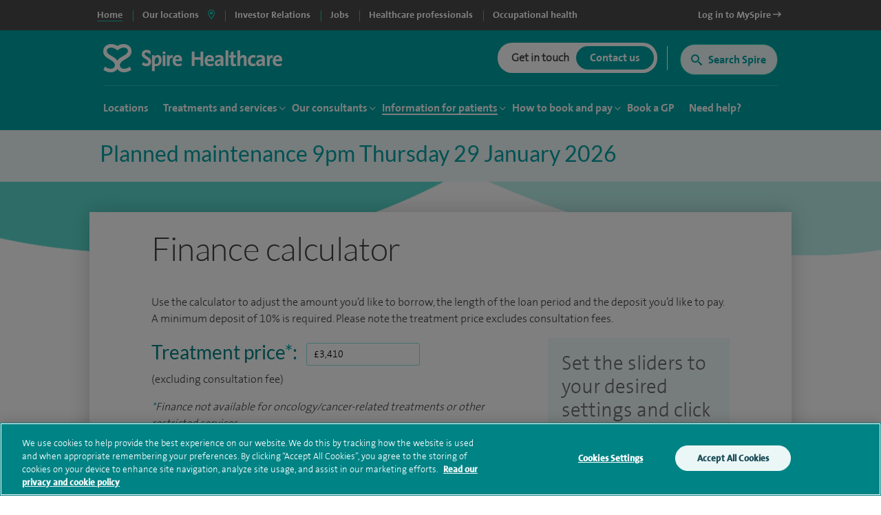

--- FILE ---
content_type: text/html; charset=utf-8
request_url: https://www.spirehealthcare.com/patient-information/finance-calculator/?treatmentAmount=3410&treatmentCode=T110&treatmentName=Eyelid%20surgery%20or%20eyebag%20removal%20(blepharoplasty)&hospitalName=Spire%20Portsmouth%20Hospital
body_size: 20578
content:


<!doctype html>
<html class="no-js" lang="en">

<head>

    <meta charset="utf-8">
    <meta http-equiv="X-UA-Compatible" content="IE=edge">
    <meta name="viewport" content="width=device-width, initial-scale=1">
    <meta name="facebook-domain-verification" content="fisorc49gm0s1yc6eolc6h3r2m975u" />
    <meta name="article:published_time" content="2019-10-11T11:13:25Z" />
    <meta name="Last-Modified" content="2019-10-11T11:13:25Z" />

        <!-- OneTrust Cookies Consent Notice start for www.spirehealthcare.com -->
        <script src=https://cdn-ukwest.onetrust.com/scripttemplates/otSDKStub.js type="text/javascript" charset="UTF-8" data-domain-script="3f83295e-2731-4371-bfd6-d8004e7d0dfe"></script>
        <script type="text/javascript" src="/dist/js/libs/oneTrust.js"></script>
        <!-- OneTrust Cookies Consent Notice end for www.spirehealthcare.com -->

        <!-- BEGIN LivePerson Monitor. -->
        <script type="text/javascript" src="/dist/js/libs/liveperson.js"></script>
        <!-- END LivePerson Monitor. -->

    <script>

    var dataLayer = [{
            'webId' : '',
            'enquiryType': '',
            'fundingType': '',
            'marketingOptIn': '',
            'hospital': ''
        }];

</script>


    <link rel="dns-prefetch" href="//www.googleoptimize.com">
    <link rel="dns-prefetch" href="//www.googletagmanager.com">
    <link rel="dns-prefetch" href="//www.google-analytics.com">
    <link rel="dns-prefetch" href="//www.google.com">
    <link rel="dns-prefetch" href="//maps.googleapis.com">
    <link href="//insights.hotjar.com">
    <link href="//script.hotjar.com">
    <link href="//connect.facebook.net">
    <link href="//ict.infinity-tracking.net">
    <link rel="dns-prefetch" href="//shcthfw01.gb.spire.ads">
    <link rel="dns-prefetch" href="//maps.gstatic.com">
    <link rel="dns-prefetch" href="//www.gstatic.com">
    <link rel="dns-prefetch" href="//fonts.gstatic.com">

    <link rel="preconnect" href="//www.spirehealthcare.com/dist/images/backgrounds/treatmentareasaz.png" />
    <link rel="preconnect" href="https://fontawesome.com" />

    <script src="https://www.googleoptimize.com/optimize.js?id=GTM-565LFT"></script>
    
<style>
    .async-hide {
        opacity: 0 !important
    }
</style>
<script>
    (function (a, s, y, n, c, h, i, d, e) {
    s.className += ' ' + y; h.start = 1 * new Date;
        h.end = i = function () { s.className = s.className.replace(RegExp(' ?' + y), '') };
        (a[n] = a[n] || []).hide = h; setTimeout(function () { i(); h.end = null }, c); h.timeout = c;
    })(window, document.documentElement, 'async-hide', 'dataLayer', 4000,
        { 'GTM-565LFT': true });
</script>

<!-- Google Tag Manager LDM -->
<script>
    (function (w, d, s, l, i) {
        w[l] = w[l] || []; w[l].push({
            'gtm.start':
                new Date().getTime(), event: 'gtm.js'
        }); var f = d.getElementsByTagName(s)[0],
            j = d.createElement(s), dl = l != 'dataLayer' ? '&l=' + l : ''; j.async = true; j.src =
                '//www.googletagmanager.com/gtm.js?id=' + i + dl; f.parentNode.insertBefore(j, f);
    })(window, document, 'script', 'dataLayer', 'GTM-565LFT');
</script>
<!-- End Google Tag Manager -->
    



    



<title>Finance calculator | Spire Healthcare</title>
<meta name="pageTitle" content="Finance calculator | Spire Healthcare">
<meta name="description" content="">
<meta name="pageType" content="">
<meta name="hospitalId" content="0">
<meta name="documentType" content="healthcareFinanceCalculator">




        <link href="https://www.spirehealthcare.com/patient-information/finance-calculator/" rel="canonical" />



    <script type='application/ld+json'>
        {
  "@context": "http://www.schema.org",
  "@type": "Organization",
  "name": "Spire Healthcare",
  "url": "https://www.spirehealthcare.com/",
  "sameAs": [
    "https://en.wikipedia.org/wiki/Spire_Healthcare",
    "https://twitter.com/spirehealthcare",
    "https://www.youtube.com/channel/UCr5W5w-x4lkSXEqsX2LQWeg",
    "https://www.linkedin.com/company/spire-healthcare",
    "https://www.facebook.com/spirehealthcare/"
  ],
  "logo": "https://www.spirehealthcare.com/media/14758/spire-healthcare-logo-square-jpeg.jpg",
  "description": "Our aim at Spire is to bring together the best people who are dedicated to developing excellent clinical environments and delivering the highest quality patient care. We constantly invest in our people, facilities and equipment to ensure our patients receive a high standard of care.\n",
  "address": {
    "@type": "PostalAddress",
    "streetAddress": "3 Dorset Rise",
    "addressLocality": "London",
    "addressRegion": "London",
    "postalCode": "EC4Y 8EN",
    "addressCountry": "United Kingdom"
  },
  "geo": {
    "@type": "GeoCoordinates",
    "latitude": "51.513095",
    "longitude": "-0.105631"
  },
  "hasMap": "https://www.google.com/maps/place/Spire+Healthcare+Group+plc/@51.5130966,-0.1056752,15z/data=!4m12!1m6!3m5!1s0x0:0xbe42e66f4053d212!2sSpire+Healthcare+Group+plc!8m2!3d51.5130966!4d-0.1056752!3m4!1s0x0:0xbe42e66f4053d212!8m2!3d51.5130966!4d-0.1056752",
  "openingHours": "Mo, Tu, We, Th, Fr, Sa, Su 09:00-17:00",
  "contactPoint": {
    "@type": "ContactPoint",
    "telephone": "02074279000",
    "contactType": "customer service"
  }
};
    </script>








    

    


    

    <script type="text/javascript" src="/dist/js/libs/modernizr.min.js"></script>



    <script src="https://www.google.com/recaptcha/api.js?render=6Lfv8L4aAAAAADdoYWGtlR_QIqEIcWcfX67yepp0"></script>

    <link rel="icon" type="image/png" href="/dist/images/favicon/favicon-32x32.png" sizes="32x32">
    <link rel="icon" type="image/png" href="/dist/images/favicon/favicon-194x194.png" sizes="194x194">
    <link rel="icon" type="image/png" href="/dist/images/favicon/favicon-96x96.png" sizes="96x96">
    <link rel="icon" type="image/png" href="/dist/images/favicon/favicon-16x16.png" sizes="16x16">

    <link href="/bundles/styles/?v=-EhK97QhCHejVPl8JkUcC0S2dOHECOQxRbf4OOJn5D41" rel="stylesheet"/>


    <script>
      (function(i,n,f,t,y,x,z) {
        y=i._its=function(){return y.queue.push(arguments)};y.version='2.0';y.queue=[];z=n.createElement(f);z.async=!0;z.src=t;x=n.getElementsByTagName(f)[0];x.parentNode.insertBefore(z,x)})(window, document,'script','https://script.infinity-tracking.com/infinitytrack.js?i=2281');
      window.uniqueId||(window.uniqueId=([1e7]+1e3+4e3+8e3+1e11).replace(/[018]/g,function(e){return(e^crypto.getRandomValues(new Uint8Array(1))[0]&15>>e/4).toString(16)}));
      var fbqProxy,_fbq,uuid=window.uniqueId,fbqHandler={get:function(e,i){return Reflect.get.apply(Reflect,arguments)},apply:function(e,i,n){return'init'===n[0]&&(_its('setVariable','fb_pid',n[1]),_its('setVariable','fb_uuid',uuid),n[2]?n[2].external_id=uuid:n.push({external_id:uuid})),e.apply(i,n)}};window.fbq&&(_fbq=window.fbq),Object.defineProperty(window,'fbq',{get:function(){return fbqProxy},set:function(e){fbqProxy=new Proxy(e,fbqHandler)}}),_fbq&&(window.fbq=_fbq);
      window._its('init', '2281');
      window._its('track');
    </script>



    
    
    
    
    


    <!-- Start webtrends-optimize -->
<script type="text/javascript" src="//c.webtrends-optimize.com/acs/accounts/03718cc6-8c2e-4ce6-81ed-e73d2d19e3d3/js/wt.js"></script>
<!-- End webtrends-optimize -->

    <style>
        :focus-visible {
            outline: -webkit-focus-ring-color auto 1px;
        }
    </style>

    


    

    <style>
        .grecaptcha-badge {
            visibility: hidden;
        }
    </style>

</head>

<body class=" body--main body--p2" data-id="0" data-hospital-id="0" data-hospital-name="" data-treatment-id="0" data-treatment-name="" data-content="117086" data-dtype="healthcarefinancecalculator" data-design="P2Template">    

    
    <div class="disableSite"></div>

    
<!-- Google Tag Manager -->
<noscript>
    <iframe src="//www.googletagmanager.com/ns.html?id=GTM-565LFT" height="0" width="0" style="display:none;visibility:hidden"></iframe>
</noscript>

<!-- End Google Tag Manager -->
<!-- Double Click tagging - Creation date: 03/20/2018 -->



    <!--  site-container -->
    <div class="site-container">
        <input type="hidden" id="enableChat" value="True" />
        <input type="hidden" id="funnelbackDomain" value="https://spire-search.clients.uk.funnelback.com" />
        <input type="hidden" id="funnelbackCollection" value="spire~sp-main-search" />
        <input type="hidden" id="enablePmiCobps" value="true" />
        <input type="hidden" id="recaptchKey" value="6Lfv8L4aAAAAADdoYWGtlR_QIqEIcWcfX67yepp0" />

        
        




        

<div id="sitetitle"></div>

<header class="site-header js-site-header site-header--global " data-fix-header="False" data-herocolour="">





<section class="site-header__top-menu js-site-header__top-menu">
    <div class="inner-area remove-padding">
        <nav aria-label="primary">
            <ul class="site-header__top-menu__list">
                <li class="site-header__top-menu__item--selected site-header__top-menu__item no-left-border"><a href="//www.spirehealthcare.com/spirehealthcarecom/" class="top-navigation"><span>Home</span></a></li>
                <li class="site-header__top-menu__item site-header__top-menu__item--toggle js-toggle-site-header__locations site-header__top-menu__item--border js-site-header__top-menu__item--select-hospital">
                    <a href="#" id="locations-button" class="locations-button top-navigation" aria-label="spire hospitals locations">
                        <span>Our locations</span> <i class="fas fa-map-marker-alt" aria-hidden="true"></i>
                    </a>
               </li>
                            <li class=" site-header__top-menu__item js-site-header__top-menu__item site-header__top-menu__item--border">
                                <a target="_blank" href="https://investors.spirehealthcare.com/home/" class="top-navigation">
                                    <span>Investor Relations </span>
                                </a>
                            </li>
                            <li class=" site-header__top-menu__item js-site-header__top-menu__item site-header__top-menu__item--border">
                                <a target="" href="https://elij.fa.em2.oraclecloud.com/hcmUI/CandidateExperience/en/sites/CX" class="top-navigation">
                                    <span>Jobs </span>
                                </a>
                            </li>
                            <li class=" site-header__top-menu__item js-site-header__top-menu__item site-header__top-menu__item--border">
                                <a target="" href="//www.spirehealthcare.com/healthcare-professionals/" class="top-navigation">
                                    <span>Healthcare professionals </span>
                                </a>
                            </li>
                            <li class=" site-header__top-menu__item js-site-header__top-menu__item site-header__top-menu__item--border">
                                <a target="_blank" href="https://spireoccupationalhealth.com/" class="top-navigation">
                                    <span>Occupational health </span>
                                </a>
                            </li>
                        <li class="site-header__top-menu__item site-header__top-menu__item--right js-site-header__top-menu__item">
                            <a target="_blank" href="https://myspire.spirehealthcare.com/" class="top-navigation">
                                <span>Log in to MySpire <i class="fa fa-long-arrow-right" aria-hidden="true"></i></span>
                            </a>
                        </li>

            </ul>
        </nav>
    </div>
</section>
    


<div class="inner-area site-header__locations--wrapper">
    <section class="site-header__locations js-site-header__locations" style="background-color: transparent !important">
        <div class="top-navigation js-top-nav">

            <div class="navigation u-shadow" style="float: left">
                <ul>
<li><a href="#" rel="#tab0" class="top-navigation-region" aria-controls="#tab0" aria-label="Hospitals and clinics in East Of England">East Of England </a></li>
<li><a href="#" rel="#tab1" class="top-navigation-region" aria-controls="#tab1" aria-label="Hospitals and clinics in London">London </a></li>
<li><a href="#" rel="#tab2" class="top-navigation-region" aria-controls="#tab2" aria-label="Hospitals and clinics in Midlands">Midlands </a></li>
<li><a href="#" rel="#tab3" class="top-navigation-region" aria-controls="#tab3" aria-label="Hospitals and clinics in North East &amp; Yorkshire">North East &amp; Yorkshire </a></li>
<li><a href="#" rel="#tab4" class="top-navigation-region" aria-controls="#tab4" aria-label="Hospitals and clinics in North West">North West </a></li>
<li><a href="#" rel="#tab5" class="top-navigation-region" aria-controls="#tab5" aria-label="Hospitals and clinics in Scotland">Scotland </a></li>
<li><a href="#" rel="#tab6" class="top-navigation-region" aria-controls="#tab6" aria-label="Hospitals and clinics in South East">South East </a></li>
<li><a href="#" rel="#tab7" class="top-navigation-region" aria-controls="#tab7" aria-label="Hospitals and clinics in South West">South West </a></li>
<li><a href="#" rel="#tab8" class="top-navigation-region" aria-controls="#tab8" aria-label="Hospitals and clinics in Wales">Wales </a></li>
                </ul>
            </div>

                    <div class="content u-shadow" id="tab0" style="float: left; max-width: 1024px">
                        
                        <div class="body">

                            <ul class="hospitals">
                                <li class="header">
                                    Hospitals
                                </li>
                                    <li>
                                        <span class="hidden InfinityNumber">01223 266900</span>
                                        <span class="hidden data" data-hospital="Cambridge Lea Hospital" data-telephone="01223 266900" data-address="30 New Road,Impington,Cambridge,CB24 9EL"></span>
                                        <a href="/spire-cambridge-lea-hospital/" class="top-navigation-hospital">Cambridge Lea Hospital</a>
                                    </li>
                                    <li>
                                        <span class="hidden InfinityNumber">01277 232525</span>
                                        <span class="hidden data" data-hospital="Hartswood Hospital" data-telephone="01277 232525" data-address="Eagle Way,Brentwood,Essex,CM13 3LE"></span>
                                        <a href="/spire-hartswood-hospital/" class="top-navigation-hospital">Hartswood Hospital</a>
                                    </li>
                                    <li>
                                        <span class="hidden InfinityNumber">01603 456181</span>
                                        <span class="hidden data" data-hospital="Norwich Hospital" data-telephone="01603 456181" data-address="Old Watton Road,Colney,Norwich,NR4 7TD"></span>
                                        <a href="/spire-norwich-hospital/" class="top-navigation-hospital">Norwich Hospital</a>
                                    </li>
                                    <li>
                                        <span class="hidden InfinityNumber">01702 462944</span>
                                        <span class="hidden data" data-hospital="Wellesley Hospital" data-telephone="01702 462944" data-address="Eastern Avenue,Southend-on-Sea,Essex,SS2 4XH"></span>
                                        <a href="/spire-wellesley-hospital/" class="top-navigation-hospital">Wellesley Hospital</a>
                                    </li>

                            </ul>

                            <ul class="clinics" style="display: block">
                                <li class="header">
                                    Clinics and Centres
                                </li>
                                    <li>
                                        <span class="hidden InfinityNumber">01603 456 181</span>
                                        <span class="hidden data" data-hospital="Spire Ella May Barnes Clinic" data-telephone="01603 456 181" data-address="Ella May Barnes Building,Rosalind Franklin Road,Norwich,NR4 7UQ
what3words,///kind.visit.voted"></span>
                                        <a href="/spire-ella-may-barnes-clinic/" class="top-navigation-clinic">Spire Ella May Barnes Clinic</a>
                                    </li>
                                    <li>
                                        <span class="hidden InfinityNumber">01553 605 205</span>
                                        <span class="hidden data" data-hospital="Spire King&#39;s Lynn Clinic " data-telephone="01553 605 205" data-address="Edward Benefer Way,South Wootton,King&#39;s Lynn,PE30 2FQ"></span>
                                        <a href="/spire-kings-lynn-clinic/" class="top-navigation-clinic">Spire King&#39;s Lynn Clinic </a>
                                    </li>
                            </ul>

                            <div class="footer" style="clear:both">
                                <div>
                                    <div class="hospital"></div>
                                    <div class="address"></div>
                                    <div class="telephone">
                                        <a href="" class="contact-group__phone"><i class="fa fa-phone fa-flip-horizontal" aria-hidden="true"></i><span class="InfinityNumber"></span></a>
                                    </div>
                                </div>
                            </div>


                        </div>
                    </div>
                    <div class="content u-shadow" id="tab1" style="float: left; max-width: 1024px">
                        
                        <div class="body">

                            <ul class="hospitals">
                                <li class="header">
                                    Hospitals
                                </li>
                                    <li>
                                        <span class="hidden InfinityNumber">020 8950 9090</span>
                                        <span class="hidden data" data-hospital="Bushey Hospital" data-telephone="020 8950 9090" data-address="Heathbourne Road,Bushey,Hertfordshire,WD23 1RD"></span>
                                        <a href="/spire-bushey-hospital/" class="top-navigation-hospital">Bushey Hospital</a>
                                    </li>
                                    <li>
                                        <span class="hidden InfinityNumber">01582 763 191</span>
                                        <span class="hidden data" data-hospital="Harpenden Hospital" data-telephone="01582 763 191" data-address="Ambrose Lane ,Harpenden ,Hertfordshire ,AL5 4BP"></span>
                                        <a href="/spire-harpenden-hospital/" class="top-navigation-hospital">Harpenden Hospital</a>
                                    </li>
                                    <li>
                                        <span class="hidden InfinityNumber">020 8551 1100</span>
                                        <span class="hidden data" data-hospital="London East Hospital" data-telephone="020 8551 1100" data-address="Roding Lane South,Redbridge,Essex,IG4 5PZ"></span>
                                        <a href="/spire-london-east-hospital/" class="top-navigation-hospital">London East Hospital</a>
                                    </li>
                                    <li>
                                        <span class="hidden InfinityNumber">020 8337 6691</span>
                                        <span class="hidden data" data-hospital="St Anthony&#39;s Hospital" data-telephone="020 8337 6691" data-address="801 London Road,Cheam,Sutton,SM3 9DW"></span>
                                        <a href="/spire-st-anthonys-hospital/" class="top-navigation-hospital">St Anthony&#39;s Hospital</a>
                                    </li>
                                    <li>
                                        <span class="hidden InfinityNumber">01753 662241</span>
                                        <span class="hidden data" data-hospital="Thames Valley Hospital" data-telephone="01753 662241" data-address="Wexham Street,Wexham,Bucks,SL3 6NH"></span>
                                        <a href="/spire-thames-valley-hospital/" class="top-navigation-hospital">Thames Valley Hospital</a>
                                    </li>

                            </ul>

                            <ul class="clinics" style="display: block">
                                <li class="header">
                                    Clinics and Centres
                                </li>
                                    <li>
                                        <span class="hidden InfinityNumber">020 8901 0330</span>
                                        <span class="hidden data" data-hospital="Elstree Cancer Centre" data-telephone="020 8901 0330" data-address="Centennial Park,Unit 710,&#160;Elstree,Borehamwood ,WD6 3SY"></span>
                                        <a href="/elstree-cancer-centre/" class="top-navigation-clinic">Elstree Cancer Centre</a>
                                    </li>
                                    <li>
                                        <span class="hidden InfinityNumber">020 8736 4608</span>
                                        <span class="hidden data" data-hospital="Spire Bushey Diagnostic Centre" data-telephone="020 8736 4608" data-address="290 Centennial Park,Centennial Avenue,Elstree,WD6 3SU"></span>
                                        <a href="/spire-bushey-diagnostic-centre/" class="top-navigation-clinic">Spire Bushey Diagnostic Centre</a>
                                    </li>
                            </ul>

                            <div class="footer" style="clear:both">
                                <div>
                                    <div class="hospital"></div>
                                    <div class="address"></div>
                                    <div class="telephone">
                                        <a href="" class="contact-group__phone"><i class="fa fa-phone fa-flip-horizontal" aria-hidden="true"></i><span class="InfinityNumber"></span></a>
                                    </div>
                                </div>
                            </div>


                        </div>
                    </div>
                    <div class="content u-shadow" id="tab2" style="float: left; max-width: 1024px">
                        
                        <div class="body">

                            <ul class="hospitals">
                                <li class="header">
                                    Hospitals
                                </li>
                                    <li>
                                        <span class="hidden InfinityNumber">0116 2720888</span>
                                        <span class="hidden data" data-hospital="Leicester Hospital" data-telephone="0116 2720888" data-address="Gartree Road,Oadby,Leicester,LE2 2FF"></span>
                                        <a href="/spire-leicester-hospital/" class="top-navigation-hospital">Leicester Hospital</a>
                                    </li>
                                    <li>
                                        <span class="hidden InfinityNumber">0121 353 2444</span>
                                        <span class="hidden data" data-hospital="Little Aston Hospital" data-telephone="0121 353 2444" data-address="Little Aston Hall Drive,Sutton Coldfield,B74 3UP"></span>
                                        <a href="/spire-little-aston-hospital/" class="top-navigation-hospital">Little Aston Hospital</a>
                                    </li>
                                    <li>
                                        <span class="hidden InfinityNumber">0115 937 7800</span>
                                        <span class="hidden data" data-hospital="Nottingham Hospital" data-telephone="0115 937 7800" data-address="Tollerton Lane,Tollerton,Nottingham,NG12 4GA"></span>
                                        <a href="/spire-nottingham-hospital/" class="top-navigation-hospital">Nottingham Hospital</a>
                                    </li>
                                    <li>
                                        <span class="hidden InfinityNumber">0121 704 1451</span>
                                        <span class="hidden data" data-hospital="Parkway Hospital" data-telephone="0121 704 1451" data-address="1 Damson Parkway,Solihull,Birmingham,West Midlands,B91 2PP"></span>
                                        <a href="/spire-parkway-hospital/" class="top-navigation-hospital">Parkway Hospital</a>
                                    </li>
                                    <li>
                                        <span class="hidden InfinityNumber">01905 350003</span>
                                        <span class="hidden data" data-hospital="South Bank Hospital" data-telephone="01905 350003" data-address="139 Bath Road,Worcester,WR5 3YB"></span>
                                        <a href="/spire-south-bank-hospital/" class="top-navigation-hospital">South Bank Hospital</a>
                                    </li>

                            </ul>

                            <ul class="clinics" style="display: block">
                                <li class="header">
                                    Clinics and Centres
                                </li>
                                    <li>
                                        <span class="hidden InfinityNumber">01905 402 547</span>
                                        <span class="hidden data" data-hospital="The Spire Clinic, Droitwich Spa" data-telephone="01905 402 547" data-address="29 Worcester Road,Droitwich Spa,Worcestershire,WR9 8AA"></span>
                                        <a href="/the-spire-clinic-droitwich-spa/" class="top-navigation-clinic">The Spire Clinic, Droitwich Spa</a>
                                    </li>
                            </ul>

                            <div class="footer" style="clear:both">
                                <div>
                                    <div class="hospital"></div>
                                    <div class="address"></div>
                                    <div class="telephone">
                                        <a href="" class="contact-group__phone"><i class="fa fa-phone fa-flip-horizontal" aria-hidden="true"></i><span class="InfinityNumber"></span></a>
                                    </div>
                                </div>
                            </div>


                        </div>
                    </div>
                    <div class="content u-shadow" id="tab3" style="float: left; max-width: 1024px">
                        
                        <div class="body">

                            <ul class="hospitals">
                                <li class="header">
                                    Hospitals
                                </li>
                                    <li>
                                        <span class="hidden InfinityNumber">0114 263 0330</span>
                                        <span class="hidden data" data-hospital="Claremont Hospital" data-telephone="0114 263 0330" data-address="401 Sandygate Road,Sheffield,S10 5UB"></span>
                                        <a href="/spire-claremont-hospital/" class="top-navigation-hospital">Claremont Hospital</a>
                                    </li>
                                    <li>
                                        <span class="hidden InfinityNumber">01422 324000</span>
                                        <span class="hidden data" data-hospital="Elland Hospital" data-telephone="01422 324000" data-address="Elland Lane,Elland,West Yorkshire,HX5 9EB"></span>
                                        <a href="/spire-elland-hospital/" class="top-navigation-hospital">Elland Hospital</a>
                                    </li>
                                    <li>
                                        <span class="hidden InfinityNumber">01482 659471</span>
                                        <span class="hidden data" data-hospital="Hull and East Riding Hospital" data-telephone="01482 659471" data-address="Lowfield Road,Anlaby,East Yorkshire,HU10 7AZ"></span>
                                        <a href="/spire-hull-and-east-riding-hospital/" class="top-navigation-hospital">Hull and East Riding Hospital</a>
                                    </li>
                                    <li>
                                        <span class="hidden InfinityNumber">0113 269 3939</span>
                                        <span class="hidden data" data-hospital="Leeds Hospital" data-telephone="0113 269 3939" data-address="Jackson Ave,Roundhay,Leeds,LS8 1NT"></span>
                                        <a href="/spire-leeds-hospital/" class="top-navigation-hospital">Leeds Hospital</a>
                                    </li>
                                    <li>
                                        <span class="hidden InfinityNumber">01977 518518</span>
                                        <span class="hidden data" data-hospital="Methley Park Hospital" data-telephone="01977 518518" data-address="Methley Lane,Methley,Leeds,LS26 9HG"></span>
                                        <a href="/spire-methley-park-hospital/" class="top-navigation-hospital">Methley Park Hospital</a>
                                    </li>
                                    <li>
                                        <span class="hidden InfinityNumber">0191 415 1272</span>
                                        <span class="hidden data" data-hospital="Washington Hospital" data-telephone="0191 415 1272" data-address="Picktree Lane,Rickleton&#160;,Washington,NE38 9JZ"></span>
                                        <a href="/spire-washington-hospital/" class="top-navigation-hospital">Washington Hospital</a>
                                    </li>

                            </ul>

                            <ul class="clinics" style="display: block">
                                <li class="header">
                                    Clinics and Centres
                                </li>
                                    <li>
                                        <span class="hidden InfinityNumber">01924 410 610 </span>
                                        <span class="hidden data" data-hospital="Spire Dewsbury Clinic" data-telephone="01924 410 610 " data-address="Longlands Consulting Rooms,Cullingworth Street,Dewsbury,West Yorkshire,WF13 4AN"></span>
                                        <a href="/spire-dewsbury-clinic/" class="top-navigation-clinic">Spire Dewsbury Clinic</a>
                                    </li>
                                    <li>
                                        <span class="hidden InfinityNumber">01423 225 560  </span>
                                        <span class="hidden data" data-hospital="Spire Harrogate Clinic" data-telephone="01423 225 560  " data-address="Gardner House,Hornbeam Park,Harrogate,HG2 8NA"></span>
                                        <a href="/spire-harrogate-clinic/" class="top-navigation-clinic">Spire Harrogate Clinic</a>
                                    </li>
                                    <li>
                                        <span class="hidden InfinityNumber">01482 659 471</span>
                                        <span class="hidden data" data-hospital="Spire Hesslewood Clinic" data-telephone="01482 659 471" data-address="Nightingale House,Hesslewood Country Office Park,Ferriby Road, Hessle,HU13 0QF"></span>
                                        <a href="/spire-hesslewood-clinic/" class="top-navigation-clinic">Spire Hesslewood Clinic</a>
                                    </li>
                                    <li>
                                        <span class="hidden InfinityNumber">01482 659 471</span>
                                        <span class="hidden data" data-hospital="Spire Lowfield Clinic" data-telephone="01482 659 471" data-address=""></span>
                                        <a href="/spire-lowfield-clinic/" class="top-navigation-clinic">Spire Lowfield Clinic</a>
                                    </li>
                            </ul>

                            <div class="footer" style="clear:both">
                                <div>
                                    <div class="hospital"></div>
                                    <div class="address"></div>
                                    <div class="telephone">
                                        <a href="" class="contact-group__phone"><i class="fa fa-phone fa-flip-horizontal" aria-hidden="true"></i><span class="InfinityNumber"></span></a>
                                    </div>
                                </div>
                            </div>


                        </div>
                    </div>
                    <div class="content u-shadow" id="tab4" style="float: left; max-width: 1024px">
                        
                        <div class="body">

                            <ul class="hospitals">
                                <li class="header">
                                    Hospitals
                                </li>
                                    <li>
                                        <span class="hidden InfinityNumber">01925 265 000</span>
                                        <span class="hidden data" data-hospital="Cheshire Hospital" data-telephone="01925 265 000" data-address="Fir Tree Close,Stretton,Warrington,Cheshire,WA4 4LU"></span>
                                        <a href="/spire-cheshire-hospital/" class="top-navigation-hospital">Cheshire Hospital</a>
                                    </li>
                                    <li>
                                        <span class="hidden InfinityNumber">01253 394 188</span>
                                        <span class="hidden data" data-hospital="Fylde Coast Hospital" data-telephone="01253 394 188" data-address="St Walburgas Road,Blackpool,Lancashire,FY3 8BP"></span>
                                        <a href="/spire-fylde-coast-hospital/" class="top-navigation-hospital">Fylde Coast Hospital</a>
                                    </li>
                                    <li>
                                        <span class="hidden InfinityNumber">0151 733 7123</span>
                                        <span class="hidden data" data-hospital="Liverpool Hospital" data-telephone="0151 733 7123" data-address="57 Greenbank Road,Liverpool,L18 1HQ"></span>
                                        <a href="/spire-liverpool-hospital/" class="top-navigation-hospital">Liverpool Hospital</a>
                                    </li>
                                    <li>
                                        <span class="hidden InfinityNumber">0161 447 6677</span>
                                        <span class="hidden data" data-hospital="Manchester Hospital" data-telephone="0161 447 6677" data-address="170 Barlow Moor Road,Didsbury,Manchester,M20 2AF
For sat nav please use postcode M20 2ZA"></span>
                                        <a href="/spire-manchester-hospital/" class="top-navigation-hospital">Manchester Hospital</a>
                                    </li>
                                    <li>
                                        <span class="hidden InfinityNumber">0151 648 7000</span>
                                        <span class="hidden data" data-hospital="Murrayfield Hospital Wirral" data-telephone="0151 648 7000" data-address="Holmwood Drive,Thingwall,Wirral,Merseyside,CH61 1AU"></span>
                                        <a href="/spire-murrayfield-hospital-wirral/" class="top-navigation-hospital">Murrayfield Hospital Wirral</a>
                                    </li>
                                    <li>
                                        <span class="hidden InfinityNumber">01625 501 150</span>
                                        <span class="hidden data" data-hospital="Regency Hospital Macclesfield" data-telephone="01625 501 150" data-address="West Street,Macclesfield,Cheshire,SK11 8DW"></span>
                                        <a href="/spire-regency-hospital-macclesfield/" class="top-navigation-hospital">Regency Hospital Macclesfield</a>
                                    </li>

                            </ul>

                            <ul class="clinics" style="display: block">
                                <li class="header">
                                    Clinics and Centres
                                </li>
                                    <li>
                                        <span class="hidden InfinityNumber">0161 447 6700</span>
                                        <span class="hidden data" data-hospital="Spire Kenmore Clinic" data-telephone="0161 447 6700" data-address="Kenmore Medical Centre,60-62 Alderley Road,Wilmslow,SK9 1PA"></span>
                                        <a href="/spire-kenmore-clinic/" class="top-navigation-clinic">Spire Kenmore Clinic</a>
                                    </li>
                                    <li>
                                        <span class="hidden InfinityNumber">0161 927 3878</span>
                                        <span class="hidden data" data-hospital="Spire Manchester Clinic Hale" data-telephone="0161 927 3878" data-address="159 Ashley Road,Hale,Cheshire ,WA15 9SF"></span>
                                        <a href="/spire-manchester-clinic-hale/" class="top-navigation-clinic">Spire Manchester Clinic Hale</a>
                                    </li>
                                    <li>
                                        <span class="hidden InfinityNumber">01925 215 029</span>
                                        <span class="hidden data" data-hospital="Spire Nantwich Clinic" data-telephone="01925 215 029" data-address="Nantwich Health Centre ,Church View Primary Care Centre ,Beam street ,Nantwich ,Cheshire ,CW5 5NX"></span>
                                        <a href="/spire-nantwich-clinic/" class="top-navigation-clinic">Spire Nantwich Clinic</a>
                                    </li>
                                    <li>
                                        <span class="hidden InfinityNumber">0161 447 6888</span>
                                        <span class="hidden data" data-hospital="The OrthTeam Centre" data-telephone="0161 447 6888" data-address="Ohm Building (Unit 1),Didsbury Technology Park,168 Barlow Moor Road,Manchester,M20 2AF"></span>
                                        <a href="/the-orthteam-centre/" class="top-navigation-clinic">The OrthTeam Centre</a>
                                    </li>
                                    <li>
                                        <span class="hidden InfinityNumber">01829 289 057</span>
                                        <span class="hidden data" data-hospital="Spire Tarporley Clinic" data-telephone="01829 289 057" data-address="Within Instinct Gym and Wellbeing Centre,78 High Street,Tarporley, Cheshire,CW6 0AT"></span>
                                        <a href="/spire-tarporley-clinic/" class="top-navigation-clinic">Spire Tarporley Clinic</a>
                                    </li>
                            </ul>

                            <div class="footer" style="clear:both">
                                <div>
                                    <div class="hospital"></div>
                                    <div class="address"></div>
                                    <div class="telephone">
                                        <a href="" class="contact-group__phone"><i class="fa fa-phone fa-flip-horizontal" aria-hidden="true"></i><span class="InfinityNumber"></span></a>
                                    </div>
                                </div>
                            </div>


                        </div>
                    </div>
                    <div class="content u-shadow" id="tab5" style="float: left; max-width: 1024px">
                        
                        <div class="body">

                            <ul class="hospitals">
                                <li class="header">
                                    Hospitals
                                </li>
                                    <li>
                                        <span class="hidden InfinityNumber">0131 334 0363</span>
                                        <span class="hidden data" data-hospital="Edinburgh Hospitals, Murrayfield and Shawfair Park" data-telephone="0131 334 0363" data-address="Spire Murrayfield Hospital,122 Corstorphine Road,Edinburgh,EH12 6UD"></span>
                                        <a href="/spire-edinburgh-hospitals-murrayfield-and-shawfair-park/" class="top-navigation-hospital">Edinburgh Hospitals, Murrayfield and Shawfair Park</a>
                                    </li>

                            </ul>

                            <ul class="clinics" style="display: none">
                                <li class="header">
                                    Clinics and Centres
                                </li>
                            </ul>

                            <div class="footer" style="clear:both">
                                <div>
                                    <div class="hospital"></div>
                                    <div class="address"></div>
                                    <div class="telephone">
                                        <a href="" class="contact-group__phone"><i class="fa fa-phone fa-flip-horizontal" aria-hidden="true"></i><span class="InfinityNumber"></span></a>
                                    </div>
                                </div>
                            </div>


                        </div>
                    </div>
                    <div class="content u-shadow" id="tab6" style="float: left; max-width: 1024px">
                        
                        <div class="body">

                            <ul class="hospitals">
                                <li class="header">
                                    Hospitals
                                </li>
                                    <li>
                                        <span class="hidden InfinityNumber">01634 687 166</span>
                                        <span class="hidden data" data-hospital="Alexandra Hospital" data-telephone="01634 687 166" data-address="Impton Lane,Walderslade,Chatham,ME5 9PG"></span>
                                        <a href="/spire-alexandra-hospital/" class="top-navigation-hospital">Alexandra Hospital</a>
                                    </li>
                                    <li>
                                        <span class="hidden InfinityNumber">01252 850 216</span>
                                        <span class="hidden data" data-hospital="Clare Park Hospital" data-telephone="01252 850 216" data-address="Crondall Lane,Farnham,Surrey,GU10 5XX"></span>
                                        <a href="/spire-clare-park-hospital/" class="top-navigation-hospital">Clare Park Hospital</a>
                                    </li>
                                    <li>
                                        <span class="hidden InfinityNumber">0118 958 7676</span>
                                        <span class="hidden data" data-hospital="Dunedin Hospital" data-telephone="0118 958 7676" data-address="Bath Road,Reading,RG1 6NS"></span>
                                        <a href="/spire-dunedin-hospital/" class="top-navigation-hospital">Dunedin Hospital</a>
                                    </li>
                                    <li>
                                        <span class="hidden InfinityNumber">01293 785 511</span>
                                        <span class="hidden data" data-hospital="Gatwick Park Hospital" data-telephone="01293 785 511" data-address="Povey Cross Road,Horley,Surrey,RH6 0BB"></span>
                                        <a href="/spire-gatwick-park-hospital/" class="top-navigation-hospital">Gatwick Park Hospital</a>
                                    </li>
                                    <li>
                                        <span class="hidden InfinityNumber">02392 456 000</span>
                                        <span class="hidden data" data-hospital="Portsmouth Hospital" data-telephone="02392 456 000" data-address="Bartons Road,Havant,PO9 5NP"></span>
                                        <a href="/spire-portsmouth-hospital/" class="top-navigation-hospital">Portsmouth Hospital</a>
                                    </li>
                                    <li>
                                        <span class="hidden InfinityNumber">023 8077 5544</span>
                                        <span class="hidden data" data-hospital="Southampton Hospital" data-telephone="023 8077 5544" data-address="Chalybeate Close,Southampton,SO16 6UY"></span>
                                        <a href="/spire-southampton-hospital/" class="top-navigation-hospital">Southampton Hospital</a>
                                    </li>
                                    <li>
                                        <span class="hidden InfinityNumber">01273 828120</span>
                                        <span class="hidden data" data-hospital="Montefiore Hospital" data-telephone="01273 828120" data-address="2 Montefiore Road,Hove,East Sussex,BN3 1RD"></span>
                                        <a href="/the-montefiore-hospital/" class="top-navigation-hospital">Montefiore Hospital</a>
                                    </li>

                            </ul>

                            <ul class="clinics" style="display: block">
                                <li class="header">
                                    Clinics and Centres
                                </li>
                                    <li>
                                        <span class="hidden InfinityNumber"> 023 807 64348 </span>
                                        <span class="hidden data" data-hospital="Spire Western Docks Clinic" data-telephone=" 023 807 64348 " data-address="Spire Western Docks Clinic,Auckland Road,Millbrook,Southampton ,SO15 0SD"></span>
                                        <a href="/spire-western-docks-clinic/" class="top-navigation-clinic">Spire Western Docks Clinic</a>
                                    </li>
                            </ul>

                            <div class="footer" style="clear:both">
                                <div>
                                    <div class="hospital"></div>
                                    <div class="address"></div>
                                    <div class="telephone">
                                        <a href="" class="contact-group__phone"><i class="fa fa-phone fa-flip-horizontal" aria-hidden="true"></i><span class="InfinityNumber"></span></a>
                                    </div>
                                </div>
                            </div>


                        </div>
                    </div>
                    <div class="content u-shadow" id="tab7" style="float: left; max-width: 1024px">
                        
                        <div class="body">

                            <ul class="hospitals">
                                <li class="header">
                                    Hospitals
                                </li>
                                    <li>
                                        <span class="hidden InfinityNumber">0117 980 4000</span>
                                        <span class="hidden data" data-hospital="Bristol Hospital" data-telephone="0117 980 4000" data-address="Redland Hill,Durdham Down,Bristol,BS6 6UT"></span>
                                        <a href="/spire-bristol-hospital/" class="top-navigation-hospital">Bristol Hospital</a>
                                    </li>

                            </ul>

                            <ul class="clinics" style="display: block">
                                <li class="header">
                                    Clinics and Centres
                                </li>
                                    <li>
                                        <span class="hidden InfinityNumber">01454 456500</span>
                                        <span class="hidden data" data-hospital="GenesisCare Bristol" data-telephone="01454 456500" data-address="300 Park Avenue,Aztec West,Almondsbury,Bristol,BS32 4SY"></span>
                                        <a href="/genesiscare-bristol/" class="top-navigation-clinic">GenesisCare Bristol</a>
                                    </li>
                            </ul>

                            <div class="footer" style="clear:both">
                                <div>
                                    <div class="hospital"></div>
                                    <div class="address"></div>
                                    <div class="telephone">
                                        <a href="" class="contact-group__phone"><i class="fa fa-phone fa-flip-horizontal" aria-hidden="true"></i><span class="InfinityNumber"></span></a>
                                    </div>
                                </div>
                            </div>


                        </div>
                    </div>
                    <div class="content u-shadow" id="tab8" style="float: left; max-width: 1024px">
                        
                        <div class="body">

                            <ul class="hospitals">
                                <li class="header">
                                    Hospitals
                                </li>
                                    <li>
                                        <span class="hidden InfinityNumber">029 2073 5515</span>
                                        <span class="hidden data" data-hospital="Cardiff Hospital" data-telephone="029 2073 5515" data-address="Croescadarn Road,Pontprennau,Cardiff,CF23 8XL"></span>
                                        <a href="/spire-cardiff-hospital/" class="top-navigation-hospital">Cardiff Hospital</a>
                                    </li>
                                    <li>
                                        <span class="hidden InfinityNumber">01978 438 478</span>
                                        <span class="hidden data" data-hospital="Yale Hospital" data-telephone="01978 438 478" data-address="Wrexham Technology Park,Croesnewydd Road,Wrexham ,LL13 7YP"></span>
                                        <a href="/spire-yale-hospital/" class="top-navigation-hospital">Yale Hospital</a>
                                    </li>

                            </ul>

                            <ul class="clinics" style="display: block">
                                <li class="header">
                                    Clinics and Centres
                                </li>
                                    <li>
                                        <span class="hidden InfinityNumber">01978 291 306</span>
                                        <span class="hidden data" data-hospital="Spire Yale - Chesney Court Outpatient and Diagnostic Centre" data-telephone="01978 291 306" data-address="Chesney Court,Rhyd Broughton Lane,Wrexham Technology Park,Wrexham LL13 7YP
For sat nav, please use LL13 7YH"></span>
                                        <a href="/spire-yale-chesney-court-outpatient-and-diagnostic-centre/" class="top-navigation-clinic">Spire Yale - Chesney Court Outpatient and Diagnostic Centre</a>
                                    </li>
                                    <li>
                                        <span class="hidden InfinityNumber">01745 828 907</span>
                                        <span class="hidden data" data-hospital="Spire Abergele Clinic" data-telephone="01745 828 907" data-address="Priory House,North Wales Business Park,Abergele,Conwy,LL22 8LJ
what3words.com/jubilant.inert.shrimps"></span>
                                        <a href="/spire-abergele-clinic/" class="top-navigation-clinic">Spire Abergele Clinic</a>
                                    </li>
                            </ul>

                            <div class="footer" style="clear:both">
                                <div>
                                    <div class="hospital"></div>
                                    <div class="address"></div>
                                    <div class="telephone">
                                        <a href="" class="contact-group__phone"><i class="fa fa-phone fa-flip-horizontal" aria-hidden="true"></i><span class="InfinityNumber"></span></a>
                                    </div>
                                </div>
                            </div>


                        </div>
                    </div>


            <div style="clear: both"></div>

        </div>
    </section>
</div>



    <div class="site-header__fixed">
        <section class="site-header__main js-finder " data-type="siteSearch">
                <input type="hidden" name="actionUrl" value="/search/"/>

            <div class="inner-area site-header__main__inner">
                <div class="site-header__main__logo">
                    <a href="/">
                        <img rel="preconnect" src="/dist/images/site-header/logo2x.png" alt="spirehealthcare.com">
                    </a>
                </div>

                            <div class="site-header__contact-group site-header__contact-group--pull-right  ">
                                <div class="contact-group ">
                                        <span class="contact-group__chat">Get in touch</span>
                                    <a target="_self" style="" href="/contacting-spire/" class="contact-group__button ">Contact us</a>
                                </div>
                            </div>

                        <div class="site-header__main__search-button">
                            <div class="button button--mint-rounded open-overlay-search-button">
                                Search Spire
                            </div>
                        </div>
            </div>
        </section>



<section class="site-header__nav megamenunav  ">
    <div class="site-nav">
        <div class="inner-area inner-area-no-right-padding">
            <div class="site-nav__l1__seperator"></div>
            <nav class="site-nav__l1 js-site-nav" aria-label="primary navigation">
                <ul class="site-nav__list navbar-nav">

                        <li class="site-nav__list__item nav-item">
                                    <a href="//www.spirehealthcare.com/locations/" class=" hide-triangle primary-navigation" aria-label="Locations" alt="Locations">Locations</a>

                            

                        </li>
                        <li class="site-nav__list__item nav-item">
                                    <a id="navlink-3101" href="#navitem-3101" aria-expanded="true" aria-haspopup="true" aria-controls="navitem-3101" class="  nav-link primary-navigation hasSubNav" aria-label="Treatments and services sub navigation" alt="Treatments and services">Treatments and services</a>

                                    <section class="site-nav__l2 mega-menu" aria-hidden="true" id="navitem-3101" aria-labelledby="navlink-3101">
            <div class="container">
                <div class="mega-menu__container">

                    <div class="mega-menu__inner">
                            <div class="row">
        <div class="col-sm-12">
            <h2 class="mega-menu__title">
                At Spire Healthcare we offer a full range of treatments, tests and scans
            </h2>
        </div>
    </div>




                        <div class="row">
                                    <div class="col-by-5 mega-menu__column ">
                                        <div class="mega-menu__column-inner ">
        <h3 class="mega-menu__column__title">Specialties</h3>
        <ul class="mega-menu__items">
                <li class="mega-menu__column__item"><a id="navitem-3722" href="/treatments/bones-and-joints/" class="secondary-navigation">Bones and joints</a></li>
                <li class="mega-menu__column__item"><a id="navitem-3819" href="/treatments/cosmetic-surgery/" class="secondary-navigation">Cosmetic surgery</a></li>
                <li class="mega-menu__column__item"><a id="navitem-149577" href="/treatments/digestive-and-bowel-health/" class="secondary-navigation">Digestive and bowel health</a></li>
                <li class="mega-menu__column__item"><a id="navitem-3742" href="/treatments/eye-surgery-and-treatments/" class="secondary-navigation">Eye surgery and treatments</a></li>
                <li class="mega-menu__column__item"><a id="navitem-149240" href="/treatments/gynaecology/" class="secondary-navigation">Gynaecology</a></li>
                <li class="mega-menu__column__item"><a id="navitem-3793" href="/treatments/heart-treatments/" class="secondary-navigation">Heart treatments</a></li>
                <li class="mega-menu__column__item"><a id="navitem-3767" href="/treatments/mens-health/" class="secondary-navigation">Men&#39;s health</a></li>
                <li class="mega-menu__column__item"><a id="navitem-62453" href="/treatments/paediatrics/" class="secondary-navigation">Paediatrics</a></li>
                <li class="mega-menu__column__item"><a id="navitem-64067" href="/treatments/urology/" class="secondary-navigation">Urology</a></li>
                <li class="mega-menu__column__item"><a id="navitem-3779" href="/treatments/womens-health/" class="secondary-navigation">Women&#39;s health</a></li>
                    </ul>
    <p class="mega-menu__column__button mega-menu__column__button--bottom"><a href='/treatments/treatment-areas/' class='button button--green-rounded'>View all</a></p>
                                        </div>
                                    </div>
                                    <div class="col-by-5 mega-menu__column ">
                                        <div class="mega-menu__column-inner ">
        <h3 class="mega-menu__column__title">Treatments</h3>
        <ul class="mega-menu__items">
                <li class="mega-menu__column__item"><a id="navitem-3820" href="/treatments/cosmetic-surgery/breast-enlargement/" class="secondary-navigation">Breast enlargement</a></li>
                <li class="mega-menu__column__item"><a id="navitem-3743" href="/treatments/eye-surgery-and-treatments/cataract-removal-surgery/" class="secondary-navigation">Cataract removal surgery</a></li>
                <li class="mega-menu__column__item"><a id="navitem-3748" href="/treatments/weight-loss/gastric-bypass-surgery/" class="secondary-navigation">Gastric bypass surgery</a></li>
                <li class="mega-menu__column__item"><a id="navitem-3723" href="/treatments/bones-and-joints/hip-replacement-surgery/" class="secondary-navigation">Hip replacement surgery</a></li>
                <li class="mega-menu__column__item"><a id="navitem-3724" href="/treatments/bones-and-joints/knee-replacement/" class="secondary-navigation">Knee replacement</a></li>
                <li class="mega-menu__column__item"><a id="navitem-3768" href="/treatments/mens-health/prostate-surgery-and-laser-prostate-surgery/" class="secondary-navigation">Prostate surgery</a></li>
                    </ul>
    <p class="mega-menu__column__button mega-menu__column__button--bottom"><a href='/treatments/prices/' class='button button--green-rounded'>Prices</a></p>
                                        </div>
                                    </div>
                                    <div class="col-by-5 mega-menu__column ">
                                        <div class="mega-menu__column-inner ">
        <h3 class="mega-menu__column__title">Tests and scans</h3>
        <ul class="mega-menu__items">
                <li class="mega-menu__column__item"><a id="navitem-3885" href="/treatments/scans-and-investigations/cardiac-ct-scan-heart-ct/" class="secondary-navigation">Cardiac CT scan</a></li>
                <li class="mega-menu__column__item"><a id="navitem-3894" href="/treatments/scans-and-investigations/ct-scan/" class="secondary-navigation">CT scan</a></li>
                <li class="mega-menu__column__item"><a id="navitem-3899" href="/treatments/scans-and-investigations/mri-scan-magnetic-resonance-imaging-scan/" class="secondary-navigation">MRI scan</a></li>
                <li class="mega-menu__column__item"><a id="navitem-3902" href="/treatments/scans-and-investigations/ultrasound-scan/" class="secondary-navigation">Ultrasound scan</a></li>
                <li class="mega-menu__column__item"><a id="navitem-3907" href="/treatments/scans-and-investigations/x-ray/" class="secondary-navigation">X-ray</a></li>
                    </ul>
                                        </div>
                                    </div>
                                    <div class="col-by-5 mega-menu__column ">
                                        <div class="mega-menu__column-inner ">
        <h3 class="mega-menu__column__title">Services</h3>
        <ul class="mega-menu__items">
                <li class="mega-menu__column__item"><a id="navitem-149215" href="/bone-health-checks/" class="secondary-navigation">Bone Health Checks</a></li>
                <li class="mega-menu__column__item"><a id="navitem-146514" href="/health-checks/" class="secondary-navigation">Health checks</a></li>
                <li class="mega-menu__column__item"><a id="navitem-150110" href="/heart-health-check/" class="secondary-navigation">Heart Health Check</a></li>
                <li class="mega-menu__column__item"><a id="navitem-139545" href="/london-doctors-clinic/" class="secondary-navigation">London Doctors Clinic</a></li>
                <li class="mega-menu__column__item"><a id="navitem-139706" href="/one-stop-breast-care-clinics/" class="secondary-navigation">One-stop breast care clinics</a></li>
                <li class="mega-menu__column__item"><a id="navitem-149134" href="/premium-whole-body-mri-check/" class="secondary-navigation">Premium Whole Body MRI Check</a></li>
                <li class="mega-menu__column__item"><a id="navitem-88547" href="/spire-gp/" class="secondary-navigation">Spire GP</a></li>
                <li class="mega-menu__column__item"><a id="navitem-145873" href="/spire-mental-health/" class="secondary-navigation">Spire Mental Health</a></li>
                <li class="mega-menu__column__item"><a id="navitem-149471" href="/spire-weight-loss-programme/" class="secondary-navigation">Spire Weight Loss Programme</a></li>
                    </ul>
                                        </div>
                                    </div>
                                    <div class="col-by-5 mega-menu__column ">
                                        <div class="mega-menu__column-inner ">
        <h3 class="mega-menu__column__title">Conditions and symptoms</h3>
        <ul class="mega-menu__items">
                <li class="mega-menu__column__item"><a id="navitem-110836" href="/conditions/cataracts/" class="secondary-navigation">Cataracts</a></li>
                <li class="mega-menu__column__item"><a id="navitem-110868" href="/symptoms/foot-pain/" class="secondary-navigation">Foot pain</a></li>
                <li class="mega-menu__column__item"><a id="navitem-110870" href="/symptoms/hip-pain/" class="secondary-navigation">Hip pain</a></li>
                <li class="mega-menu__column__item"><a id="navitem-110873" href="/symptoms/knee-pain/" class="secondary-navigation">Knee pain</a></li>
                <li class="mega-menu__column__item"><a id="navitem-110681" href="/conditions/osteoarthritis/" class="secondary-navigation">Osteoarthritis</a></li>
                <li class="mega-menu__column__item"><a id="navitem-110822" href="/conditions/rheumatoid-arthritis/" class="secondary-navigation">Rheumatoid arthritis</a></li>
                <li class="mega-menu__column__item"><a id="navitem-110875" href="/symptoms/sciatica/" class="secondary-navigation">Sciatica</a></li>
                <li class="mega-menu__column__item"><a id="navitem-110817" href="/conditions/spinal-stenosis/" class="secondary-navigation">Spinal stenosis</a></li>
                    </ul>
    <p class="mega-menu__column__button mega-menu__column__button--bottom"><a href='/treatments/a-z/' class='button button--mint-rounded'>View A-Z</a></p>
                                        </div>
                                    </div>
                        </div>
                    </div>
                </div>
            </div>
        </section>


                        </li>
                        <li class="site-nav__list__item nav-item">
                                    <a id="navlink-1332" href="#navitem-1332" aria-expanded="true" aria-haspopup="true" aria-controls="navitem-1332" class="  nav-link primary-navigation hasSubNav" aria-label="Our consultants sub navigation" alt="Our consultants">Our consultants</a>

                                    <section class="site-nav__l2 mega-menu" aria-hidden="true" id="navitem-1332" aria-labelledby="navlink-1332">
            <div class="container">
                <div class="mega-menu__container">

                    <div class="mega-menu__inner">
                            <div class="row">
        <div class="col-sm-12">
            <h2 class="mega-menu__title">
                You can expect outstanding patient care from our talented consultants and dedicated nursing team
            </h2>
        </div>
    </div>




                        <div class="row">
                                    <div class="col-sm-3 mega-menu__column ">
                                        <div class="mega-menu__column-inner ">
        <ul class="mega-menu__items">
                <li class="mega-menu__column__item"><a id="navitem-125322" href="/consultants/consultant-search/" class="secondary-navigation">Find a consultant</a></li>
                    </ul>
                                        </div>
                                    </div>
                                    <div class="col-sm-3 mega-menu__column ">
                                        <div class="mega-menu__column-inner ">
        <ul class="mega-menu__items">
                <li class="mega-menu__column__item"><a id="navitem-115719" href="/consultants/how-we-work-with-consultants/" class="secondary-navigation">How we work with consultants</a></li>
                    </ul>
                                        </div>
                                    </div>
                                    <div class="col-sm-3 mega-menu__column ">
                                        <div class="mega-menu__column-inner ">
        <ul class="mega-menu__items">
                <li class="mega-menu__column__item"><a id="navitem-125240" href="/patient-information/virtual-consultations/" class="secondary-navigation">Virtual consultations</a></li>
                    </ul>
                                        </div>
                                    </div>
                                    <div class="col-sm-3 mega-menu__column ">
                                        <div class="mega-menu__column-inner ">
    <div class="mega-menu__text ">


        <div class="mega-menu__text__inner">

                <h3>Book to see a leading medical expert today</h3>



                <p class="mega-menu__text__link">
                    <a id="navitem-0" href='/consultants/profiles/' target=&#39;_blank&#39; class='secondary-navigation'>
                        Book online&nbsp;<i class="fa-ml fal fa-long-arrow-right"></i>
                    </a>
                </p>
        </div>

    </div>
                                        </div>
                                    </div>
                        </div>
                    </div>
                </div>
            </div>
        </section>


                        </li>
                        <li class="site-nav__list__item nav-item">
                                    <a id="navlink-19824" href="#navitem-19824" aria-expanded="true" aria-haspopup="true" aria-controls="navitem-19824" class="is-selected  nav-link primary-navigation hasSubNav" aria-label="Information for patients sub navigation" alt="Information for patients">Information for patients</a>

                                    <section class="site-nav__l2 mega-menu" aria-hidden="true" id="navitem-19824" aria-labelledby="navlink-19824">
            <div class="container">
                <div class="mega-menu__container">

                    <div class="mega-menu__inner">
                            <div class="row">
        <div class="col-sm-12">
            <h2 class="mega-menu__title">
                Before visiting us find out more about our approach to looking after you and your loved ones
            </h2>
        </div>
    </div>




                        <div class="row">
                                    <div class="col-by-5 mega-menu__column ">
                                        <div class="mega-menu__column-inner ">
        <h3 class="mega-menu__column__title">Keeping you safe</h3>
        <ul class="mega-menu__items">
                <li class="mega-menu__column__item"><a id="navitem-121232" href="/patient-information/safety-overview/" class="secondary-navigation">Safety overview</a></li>
                <li class="mega-menu__column__item"><a id="navitem-115721" href="/patient-information/our-governance/" class="secondary-navigation">Our governance</a></li>
                <li class="mega-menu__column__item"><a id="navitem-115719" href="/consultants/how-we-work-with-consultants/" class="secondary-navigation">How we work with consultants</a></li>
                <li class="mega-menu__column__item"><a id="navitem-19929" href="/patient-information/our-healthcare-standards/" class="secondary-navigation">Our healthcare standards</a></li>
                <li class="mega-menu__column__item"><a id="navitem-122889" href="/patient-information/patient-notifications/" class="secondary-navigation">Patient notifications</a></li>
                <li class="mega-menu__column__item"><a id="navitem-135568" href="/patient-information/safeguarding-requirements/" class="secondary-navigation">Safeguarding requirements</a></li>
                            <li class="mega-menu__column__item"><a id="navitem-" href="https://investors.spirehealthcare.com/who-we-are/our-purpose/" target="_self" class="secondary-navigation">Our Purpose</a></li>
        </ul>
                                        </div>
                                    </div>
                                    <div class="col-by-5 mega-menu__column ">
                                        <div class="mega-menu__column-inner ">
        <h3 class="mega-menu__column__title">Your care</h3>
        <ul class="mega-menu__items">
                <li class="mega-menu__column__item"><a id="navitem-115996" href="/patient-information/coming-into-hospital/" class="secondary-navigation">Coming into hospital</a></li>
                <li class="mega-menu__column__item"><a id="navitem-127063" href="/patient-information/safe-patient-pathways/" class="secondary-navigation">Feel safe with Spire during your visit</a></li>
                    </ul>
                                        </div>
                                    </div>
                                    <div class="col-by-5 mega-menu__column ">
                                        <div class="mega-menu__column-inner ">
        <h3 class="mega-menu__column__title">Giving your feedback</h3>
        <ul class="mega-menu__items">
                <li class="mega-menu__column__item"><a id="navitem-115724" href="/patient-information/complaints-and-feedback/" class="secondary-navigation">Complaints and feedback</a></li>
                <li class="mega-menu__column__item"><a id="navitem-115738" href="/patient-information/raising-concerns/" class="secondary-navigation">Raising concerns</a></li>
                    </ul>
                                        </div>
                                    </div>
                                    <div class="col-by-5 mega-menu__column ">
                                        <div class="mega-menu__column-inner ">
        <h3 class="mega-menu__column__title">What&#39;s happening?</h3>
        <ul class="mega-menu__items">
                <li class="mega-menu__column__item"><a id="navitem-130156" href="/events/" class="secondary-navigation">Events</a></li>
                <li class="mega-menu__column__item"><a id="navitem-20462" href="/patient-information/news-and-events/" class="secondary-navigation">News</a></li>
                    </ul>
                                        </div>
                                    </div>
                                    <div class="col-by-5 mega-menu__column ">
                                        <div class="mega-menu__column-inner ">
    <div class="mega-menu__text ">


        <div class="mega-menu__text__inner">

                <h3>Patient safety is our highest priority.</h3>

                <p>Learn about how we keep you safe.</p>


                <p class="mega-menu__text__link">
                    <a id="navitem-0" href='/patient-information/safety-overview/' target=&#39;_blank&#39; class='secondary-navigation'>
                        Read more&nbsp;<i class="fa-ml fal fa-long-arrow-right"></i>
                    </a>
                </p>
        </div>

    </div>
                                        </div>
                                    </div>
                        </div>
                    </div>
                </div>
            </div>
        </section>


                        </li>
                        <li class="site-nav__list__item nav-item">
                                    <a id="navlink-20642" href="#navitem-20642" aria-expanded="true" aria-haspopup="true" aria-controls="navitem-20642" class="  nav-link primary-navigation hasSubNav" aria-label="How to book and pay sub navigation" alt="How to book and pay">How to book and pay</a>

                                    <section class="site-nav__l2 mega-menu" aria-hidden="true" id="navitem-20642" aria-labelledby="navlink-20642">
            <div class="container">
                <div class="mega-menu__container">

                    <div class="mega-menu__inner">
                            <div class="row">
        <div class="col-sm-12">
            <h2 class="mega-menu__title">
                At Spire Healthcare we have a variety of options available for funding your treatment and aftercare
            </h2>
        </div>
    </div>




                        <div class="row">
                                    <div class="col-sm-3 mega-menu__column ">
                                        <div class="mega-menu__column-inner ">
        <h3 class="mega-menu__column__title">Funding your treatment</h3>
        <ul class="mega-menu__items">
                <li class="mega-menu__column__item"><a id="navitem-20642" href="/how-to-book/" class="secondary-navigation">How to book and pay</a></li>
                <li class="mega-menu__column__item"><a id="navitem-96329" href="/how-to-book/paying-for-yourself/" class="secondary-navigation">Paying for yourself</a></li>
                <li class="mega-menu__column__item"><a id="navitem-20742" href="/how-to-book/private-health-insurance/" class="secondary-navigation">Private health insurance</a></li>
                <li class="mega-menu__column__item"><a id="navitem-20754" href="/how-to-book/nhs-patients/" class="secondary-navigation">NHS patients</a></li>
                    </ul>
                                        </div>
                                    </div>
                                    <div class="col-sm-3 mega-menu__column ">
                                        <div class="mega-menu__column-inner ">
        <h3 class="mega-menu__column__title">Finance options</h3>
        <ul class="mega-menu__items">
                <li class="mega-menu__column__item"><a id="navitem-20906" href="/how-to-book/medical-loans/" class="secondary-navigation">Treatment loans</a></li>
                            <li class="mega-menu__column__item"><a id="navitem-" href="https://inspire.spirehealthcare.com/" target="_blank" class="secondary-navigation">inSpire health insurance</a></li>
        </ul>
                                        </div>
                                    </div>
                                    <div class="col-sm-3 mega-menu__column ">
                                        <div class="mega-menu__column-inner ">
    <div class="mega-menu__text ">


        <div class="mega-menu__text__inner">

                <h3>Make a payment</h3>

                <p>Pay any outstanding bills for your care at Spire Healthcare.</p>


                <p class="mega-menu__text__link">
                    <a id="navitem-0" href='/patient-information/make-a-payment/' target=&#39;_blank&#39; class='secondary-navigation'>
                        Pay now&nbsp;<i class="fa-ml fal fa-long-arrow-right"></i>
                    </a>
                </p>
        </div>

    </div>
                                        </div>
                                    </div>
                        </div>
                    </div>
                </div>
            </div>
        </section>


                        </li>
                        <li class="site-nav__list__item nav-item">
                                <a id="navlink-124079" href="/book-a-private-gp/" class=" hide-triangle primary-navigation" aria-label="Book a GP" alt="Book a GP">Book a GP</a>

                            

                        </li>
                        <li class="site-nav__list__item nav-item">
                                    <a href="//www.spirehealthcare.com/help-centre/" class=" hide-triangle primary-navigation" aria-label="Need help?" alt="Need help?">Need help?</a>

                            

                        </li>

                    
                </ul>
            </nav>
        </div>
    </div>
</section>










    </div>
</header>

<header class="site-header-mobile site-header-mobile--global js-site-header-mobile ">

    <section class="site-header-mobile__main">
        <div class="site-header-mobile__main__logo">
            <a href="/">
                <img src="/dist/images/site-header/logo2x.png" alt="spirehealthcare.com">
            </a>


        </div>
        <div class="site-header-mobile__main__alternate-logo">
            <a href="/">
                <img rel="preconnect" src="/dist/images/site-header/logo2x.png" alt="spirehealthcare.com">
            </a>
        </div>

                        <a href="/contacting-spire/" target="_self" alt="Contact us" class="site-header-mobile__main__contact hide-triangle hide-underline ">
                            <i class="fas fa-comments-alt"></i>
                        </a>
                        <a href="#" class="site-header-mobile__main__search hide-triangle hide-underline open-overlay-search-button">
                            <i class="fas fa-search"></i>
                        </a>
                <a href="#" class="site-header-mobile__main__toggle js-site-nav-mobile-toggle"></a>


    </section>






<section class="site-header-mobile__search--wrapper">
    <div class="js-site-search-mobile">
                <section class="site-header-mobile__search js-site-header__main__search">
                    <form class="site-header-mobile__search__form" action="//www.spirehealthcare.com/search/">
                        <input type="search" name="query" class="site-header-mobile__search__form__field js-site-header__main__search__field" placeholder="Search Spire" autocomplete="off" value="" aria-label="Search the site">
                        <a href="#" class="site-header-mobile__search__reset js-site-header__main__search__reset" title="reset"></a>

                        <button type="submit" class="site-header-mobile__search__form__submit" aria-label="Search the site">
                            <span>Go</span>
                        </button>
                        <div class="site-header-mobile__search__autocomplete js-site-header__main__search__autocomplete">
                            <div class="site-header-mobile__search__autocomplete__warning js-site-header__main__search__autocomplete__prompt">
                                Please type into the search bar above to begin your search
                            </div>
                            <div class="site-header-mobile__search__autocomplete__warning js-site-header__main__search__autocomplete__warning">
                                Please type three or more characters above to begin your search
                            </div>
                            <div class="site-header-mobile__search__autocomplete__results js-site-header__main__search__autocomplete__results">
                            </div>
                        </div>
                    </form>
                </section>
    </div>
</section>


<section class="site-header-mobile__nav">
    <div class="site-nav-mobile js-site-nav-mobile">

            <nav class="site-nav-mobile__l1">
                <ul class="site-nav-mobile__list">

                        <li class="site-nav-mobile__list__item">



                                    <a href="//www.spirehealthcare.com/locations/" class="primary-navigation-mobile">Locations</a>


                            

                        </li>
                        <li class="site-nav-mobile__list__item">



                                    <a href="//www.spirehealthcare.com/treatments/" class="primary-navigation-mobile">Treatments</a>


                                    <div class="site-nav-mobile__l2">
            <div class="mega-menu__mobile-items">

                <ul class="mega-menu__mobile-default"><li class="mega-menu__column__item"><a href="/treatments/">Overview</a></li></ul>

                        <h2 class="mega-menu__title">At Spire Healthcare we offer a full range of treatments, tests and scans</h2>


                

        <h3 class="mega-menu__column__title">Specialties</h3>
        <ul class="mega-menu__items">
                <li class="mega-menu__column__item">
                        <a href="/treatments/bones-and-joints/" class="secondary-navigation-mobile">Bones and joints</a>
                </li>
                <li class="mega-menu__column__item">
                        <a href="/treatments/cosmetic-surgery/" class="secondary-navigation-mobile">Cosmetic surgery</a>
                </li>
                <li class="mega-menu__column__item">
                        <a href="/treatments/digestive-and-bowel-health/" class="secondary-navigation-mobile">Digestive and bowel health</a>
                </li>
                <li class="mega-menu__column__item">
                        <a href="/treatments/eye-surgery-and-treatments/" class="secondary-navigation-mobile">Eye surgery and treatments</a>
                </li>
                <li class="mega-menu__column__item">
                        <a href="/treatments/gynaecology/" class="secondary-navigation-mobile">Gynaecology</a>
                </li>
                <li class="mega-menu__column__item">
                        <a href="/treatments/heart-treatments/" class="secondary-navigation-mobile">Heart treatments</a>
                </li>
                <li class="mega-menu__column__item">
                        <a href="/treatments/mens-health/" class="secondary-navigation-mobile">Men&#39;s health</a>
                </li>
                <li class="mega-menu__column__item">
                        <a href="/treatments/paediatrics/" class="secondary-navigation-mobile">Paediatrics</a>
                </li>
                <li class="mega-menu__column__item">
                        <a href="/treatments/urology/" class="secondary-navigation-mobile">Urology</a>
                </li>
                <li class="mega-menu__column__item">
                        <a href="/treatments/womens-health/" class="secondary-navigation-mobile">Women&#39;s health</a>
                </li>
            
        </ul>
    <p class="mega-menu__column__button clearfix"><a href='/treatments/treatment-areas/' class='button button--green-rounded'>View all</a></p>
        <h3 class="mega-menu__column__title">Treatments</h3>
        <ul class="mega-menu__items">
                <li class="mega-menu__column__item">
                        <a href="/treatments/cosmetic-surgery/breast-enlargement/" class="secondary-navigation-mobile">Breast enlargement</a>
                </li>
                <li class="mega-menu__column__item">
                        <a href="/treatments/eye-surgery-and-treatments/cataract-removal-surgery/" class="secondary-navigation-mobile">Cataract removal surgery</a>
                </li>
                <li class="mega-menu__column__item">
                        <a href="/treatments/weight-loss/gastric-bypass-surgery/" class="secondary-navigation-mobile">Gastric bypass surgery</a>
                </li>
                <li class="mega-menu__column__item">
                        <a href="/treatments/bones-and-joints/hip-replacement-surgery/" class="secondary-navigation-mobile">Hip replacement surgery</a>
                </li>
                <li class="mega-menu__column__item">
                        <a href="/treatments/bones-and-joints/knee-replacement/" class="secondary-navigation-mobile">Knee replacement</a>
                </li>
                <li class="mega-menu__column__item">
                        <a href="/treatments/mens-health/prostate-surgery-and-laser-prostate-surgery/" class="secondary-navigation-mobile">Prostate surgery</a>
                </li>
            
        </ul>
    <p class="mega-menu__column__button clearfix"><a href='/treatments/prices/' class='button button--green-rounded'>Prices</a></p>
        <h3 class="mega-menu__column__title">Tests and scans</h3>
        <ul class="mega-menu__items">
                <li class="mega-menu__column__item">
                        <a href="/treatments/scans-and-investigations/cardiac-ct-scan-heart-ct/" class="secondary-navigation-mobile">Cardiac CT scan</a>
                </li>
                <li class="mega-menu__column__item">
                        <a href="/treatments/scans-and-investigations/ct-scan/" class="secondary-navigation-mobile">CT scan</a>
                </li>
                <li class="mega-menu__column__item">
                        <a href="/treatments/scans-and-investigations/mri-scan-magnetic-resonance-imaging-scan/" class="secondary-navigation-mobile">MRI scan</a>
                </li>
                <li class="mega-menu__column__item">
                        <a href="/treatments/scans-and-investigations/ultrasound-scan/" class="secondary-navigation-mobile">Ultrasound scan</a>
                </li>
                <li class="mega-menu__column__item">
                        <a href="/treatments/scans-and-investigations/x-ray/" class="secondary-navigation-mobile">X-ray</a>
                </li>
            
        </ul>
        <h3 class="mega-menu__column__title">Services</h3>
        <ul class="mega-menu__items">
                <li class="mega-menu__column__item">
                        <a href="/bone-health-checks/" class="secondary-navigation-mobile">Bone Health Checks</a>
                </li>
                <li class="mega-menu__column__item">
                        <a href="/health-checks/" class="secondary-navigation-mobile">Health checks</a>
                </li>
                <li class="mega-menu__column__item">
                        <a href="/heart-health-check/" class="secondary-navigation-mobile">Heart Health Check</a>
                </li>
                <li class="mega-menu__column__item">
                        <a href="/london-doctors-clinic/" class="secondary-navigation-mobile">London Doctors Clinic</a>
                </li>
                <li class="mega-menu__column__item">
                        <a href="/one-stop-breast-care-clinics/" class="secondary-navigation-mobile">One-stop breast care clinics</a>
                </li>
                <li class="mega-menu__column__item">
                        <a href="/premium-whole-body-mri-check/" class="secondary-navigation-mobile">Premium Whole Body MRI Check</a>
                </li>
                <li class="mega-menu__column__item">
                        <a href="/spire-gp/" class="secondary-navigation-mobile">Spire GP</a>
                </li>
                <li class="mega-menu__column__item">
                        <a href="/spire-mental-health/" class="secondary-navigation-mobile">Spire Mental Health</a>
                </li>
                <li class="mega-menu__column__item">
                        <a href="/spire-weight-loss-programme/" class="secondary-navigation-mobile">Spire Weight Loss Programme</a>
                </li>
            
        </ul>
        <h3 class="mega-menu__column__title">Conditions and symptoms</h3>
        <ul class="mega-menu__items">
                <li class="mega-menu__column__item">
                        <a href="/conditions/cataracts/" class="secondary-navigation-mobile">Cataracts</a>
                </li>
                <li class="mega-menu__column__item">
                        <a href="/symptoms/foot-pain/" class="secondary-navigation-mobile">Foot pain</a>
                </li>
                <li class="mega-menu__column__item">
                        <a href="/symptoms/hip-pain/" class="secondary-navigation-mobile">Hip pain</a>
                </li>
                <li class="mega-menu__column__item">
                        <a href="/symptoms/knee-pain/" class="secondary-navigation-mobile">Knee pain</a>
                </li>
                <li class="mega-menu__column__item">
                        <a href="/conditions/osteoarthritis/" class="secondary-navigation-mobile">Osteoarthritis</a>
                </li>
                <li class="mega-menu__column__item">
                        <a href="/conditions/rheumatoid-arthritis/" class="secondary-navigation-mobile">Rheumatoid arthritis</a>
                </li>
                <li class="mega-menu__column__item">
                        <a href="/symptoms/sciatica/" class="secondary-navigation-mobile">Sciatica</a>
                </li>
                <li class="mega-menu__column__item">
                        <a href="/conditions/spinal-stenosis/" class="secondary-navigation-mobile">Spinal stenosis</a>
                </li>
            
        </ul>
    <p class="mega-menu__column__button clearfix"><a href='/treatments/a-z/' class='button button--mint-rounded'>View A-Z</a></p>

                

            </div>
        </div>


                        </li>
                        <li class="site-nav-mobile__list__item">



                                    <a href="//www.spirehealthcare.com/consultants/" class="primary-navigation-mobile">Consultants</a>


                                    <div class="site-nav-mobile__l2">
            <div class="mega-menu__mobile-items">

                <ul class="mega-menu__mobile-default"><li class="mega-menu__column__item"><a href="/consultants/">Overview</a></li></ul>

                        <h2 class="mega-menu__title">You can expect outstanding patient care from our talented consultants and dedicated nursing team</h2>


                

        <ul class="mega-menu__items">
                <li class="mega-menu__column__item">
                        <a href="/consultants/consultant-search/" class="secondary-navigation-mobile">Find a consultant</a>
                </li>
            
        </ul>
        <ul class="mega-menu__items">
                <li class="mega-menu__column__item">
                        <a href="/consultants/how-we-work-with-consultants/" class="secondary-navigation-mobile">How we work with consultants</a>
                </li>
            
        </ul>
        <ul class="mega-menu__items">
                <li class="mega-menu__column__item">
                        <a href="/patient-information/virtual-consultations/" class="secondary-navigation-mobile">Virtual consultations</a>
                </li>
            
        </ul>
    <div class="mega-menu__text">

        <div class="mega-menu__text__inner">

                <h3>Book to see a leading medical expert today</h3>


                <p class="mega-menu__text__link">
                    <a href='/consultants/profiles/' target=&#39;_blank&#39; class='secondary-navigation-mobile'>
                        Book online <i class="fa-ml fal fa-long-arrow-right"></i>
                    </a>
                </p>
        </div>


    </div>

                

            </div>
        </div>


                        </li>
                        <li class="site-nav-mobile__list__item">



                                    <a href="" class="primary-navigation-mobile">Patient information</a>


                                    <div class="site-nav-mobile__l2">
            <div class="mega-menu__mobile-items">

                <ul class="mega-menu__mobile-default"><li class="mega-menu__column__item"><a href="/patient-information/">Overview</a></li></ul>

                        <h2 class="mega-menu__title">Before visiting us find out more about our approach to looking after you and your loved ones</h2>


                

        <h3 class="mega-menu__column__title">Keeping you safe</h3>
        <ul class="mega-menu__items">
                <li class="mega-menu__column__item">
                        <a href="/patient-information/safety-overview/" class="secondary-navigation-mobile">Safety overview</a>
                </li>
                <li class="mega-menu__column__item">
                        <a href="/patient-information/our-governance/" class="secondary-navigation-mobile">Our governance</a>
                </li>
                <li class="mega-menu__column__item">
                        <a href="/consultants/how-we-work-with-consultants/" class="secondary-navigation-mobile">How we work with consultants</a>
                </li>
                <li class="mega-menu__column__item">
                        <a href="/patient-information/our-healthcare-standards/" class="secondary-navigation-mobile">Our healthcare standards</a>
                </li>
                <li class="mega-menu__column__item">
                        <a href="/patient-information/patient-notifications/" class="secondary-navigation-mobile">Patient notifications</a>
                </li>
                <li class="mega-menu__column__item">
                        <a href="/patient-information/safeguarding-requirements/" class="secondary-navigation-mobile">Safeguarding requirements</a>
                </li>
                            <li class="mega-menu__column__item">
                    <a href="https://investors.spirehealthcare.com/who-we-are/our-purpose/" class="secondary-navigation-mobile">Our Purpose</a>
                </li>

        </ul>
        <h3 class="mega-menu__column__title">Your care</h3>
        <ul class="mega-menu__items">
                <li class="mega-menu__column__item">
                        <a href="/patient-information/coming-into-hospital/" class="secondary-navigation-mobile">Coming into hospital</a>
                </li>
                <li class="mega-menu__column__item">
                        <a href="/patient-information/safe-patient-pathways/" class="secondary-navigation-mobile">Feel safe with Spire during your visit</a>
                </li>
            
        </ul>
        <h3 class="mega-menu__column__title">Giving your feedback</h3>
        <ul class="mega-menu__items">
                <li class="mega-menu__column__item">
                        <a href="/patient-information/complaints-and-feedback/" class="secondary-navigation-mobile">Complaints and feedback</a>
                </li>
                <li class="mega-menu__column__item">
                        <a href="/patient-information/raising-concerns/" class="secondary-navigation-mobile">Raising concerns</a>
                </li>
            
        </ul>
        <h3 class="mega-menu__column__title">What&#39;s happening?</h3>
        <ul class="mega-menu__items">
                <li class="mega-menu__column__item">
                        <a href="/events/" class="secondary-navigation-mobile">Events</a>
                </li>
                <li class="mega-menu__column__item">
                        <a href="/patient-information/news-and-events/" class="secondary-navigation-mobile">News</a>
                </li>
            
        </ul>
    <div class="mega-menu__text">

        <div class="mega-menu__text__inner">

                <h3>Patient safety is our highest priority.</h3>

                <p>Learn about how we keep you safe.</p>

                <p class="mega-menu__text__link">
                    <a href='/patient-information/safety-overview/' target=&#39;_blank&#39; class='secondary-navigation-mobile'>
                        Read more <i class="fa-ml fal fa-long-arrow-right"></i>
                    </a>
                </p>
        </div>


    </div>

                

            </div>
        </div>


                        </li>
                        <li class="site-nav-mobile__list__item">



                                    <a href="" class="primary-navigation-mobile">How to book</a>


                                    <div class="site-nav-mobile__l2">
            <div class="mega-menu__mobile-items">

                <ul class="mega-menu__mobile-default"><li class="mega-menu__column__item"><a href="/how-to-book/">Overview</a></li></ul>

                        <h2 class="mega-menu__title">At Spire Healthcare we have a variety of options available for funding your treatment and aftercare</h2>


                

        <h3 class="mega-menu__column__title">Funding your treatment</h3>
        <ul class="mega-menu__items">
                <li class="mega-menu__column__item">
                        <a href="/how-to-book/" class="secondary-navigation-mobile">How to book and pay</a>
                </li>
                <li class="mega-menu__column__item">
                        <a href="/how-to-book/paying-for-yourself/" class="secondary-navigation-mobile">Paying for yourself</a>
                </li>
                <li class="mega-menu__column__item">
                        <a href="/how-to-book/private-health-insurance/" class="secondary-navigation-mobile">Private health insurance</a>
                </li>
                <li class="mega-menu__column__item">
                        <a href="/how-to-book/nhs-patients/" class="secondary-navigation-mobile">NHS patients</a>
                </li>
            
        </ul>
        <h3 class="mega-menu__column__title">Finance options</h3>
        <ul class="mega-menu__items">
                <li class="mega-menu__column__item">
                        <a href="/how-to-book/medical-loans/" class="secondary-navigation-mobile">Treatment loans</a>
                </li>
                            <li class="mega-menu__column__item">
                    <a href="https://inspire.spirehealthcare.com/" class="secondary-navigation-mobile">inSpire health insurance</a>
                </li>

        </ul>
    <div class="mega-menu__text">

        <div class="mega-menu__text__inner">

                <h3>Make a payment</h3>

                <p>Pay any outstanding bills for your care at Spire Healthcare.</p>

                <p class="mega-menu__text__link">
                    <a href='/patient-information/make-a-payment/' target=&#39;_blank&#39; class='secondary-navigation-mobile'>
                        Pay now <i class="fa-ml fal fa-long-arrow-right"></i>
                    </a>
                </p>
        </div>


    </div>

                

            </div>
        </div>


                        </li>
                        <li class="site-nav-mobile__list__item">



                                    <a href="/book-a-private-gp/" class="primary-navigation-mobile">Book a GP</a>


                            

                        </li>
                        <li class="site-nav-mobile__list__item">



                                    <a href="//www.spirehealthcare.com/help-centre/" class="primary-navigation-mobile">Help centre</a>


                            

                        </li>

                </ul>
            </nav>

        <nav class="site-nav-mobile__extra">
            <ul class="site-nav-mobile__list">
                <li class="site-nav-mobile__list__item">
                    <a href="//www.spirehealthcare.com/spirehealthcarecom/">Spire homepage</a>
                </li>

                            <li class="site-nav-mobile__list__item"><a target="_blank" href="https://investors.spirehealthcare.com/home/" class="primary-navigation-mobile">Investor Relations</a></li>
                            <li class="site-nav-mobile__list__item"><a target="" href="https://elij.fa.em2.oraclecloud.com/hcmUI/CandidateExperience/en/sites/CX" class="primary-navigation-mobile">Jobs</a></li>
                            <li class="site-nav-mobile__list__item"><a target="" href="//www.spirehealthcare.com/healthcare-professionals/" class="primary-navigation-mobile">Healthcare professionals</a></li>
                            <li class="site-nav-mobile__list__item"><a target="_blank" href="https://spireoccupationalhealth.com/" class="primary-navigation-mobile">Occupational health</a></li>
                        <li class="site-nav-mobile__list__item">
                            <a target="_blank" href="https://myspire.spirehealthcare.com/" class="primary-navigation-mobile">
                                <span>Log in to MySpire</span>
                            </a>
                        </li>

            </ul>
        </nav>
    </div>
</section>
<section class="site-header-mobile__call-to-action">
    <aside class="call-to-action call-to-action--mobile-nav js-contact-mobile ">

        <p>
            General enquiries
            <br>
            <a href="tel:0800 169 1777" class="call-to-action__tel heading-s InfinityNumber" aria-label="Enquiry telephone number">0800 169 1777</a>
        </p>



        <a href="/enquire/?t=0" class="call-to-action__link call-to-action__link--enquiry js-call-to-action__link--enquiry" aria-label="link to enquiry form">
            Make an enquiry
        </a>
    </aside>
</section>














</header>

<div class="site-header__waypoint"></div>








<!-- Top sliding panel for mobile only-->
<div class="js-multi-top-sliding-panel d-block d-lg-none"></div>
        <div class="search-overlay row no-gutters" style="display: none;">
    <div class="search-container col-12 col-sm-12 col-md-12 col-lg-11 col-xl-10">
        <div id="search-overlay-close" class="">
            <a href="#" class="search-overlay-close-container">
                <i class="fas fa-times"></i>
            </a>
            </div>
        <div class="search-container-input-row row align-items-end">
            <div class="input-container col-12">
                <div class="row no-gutters">
                    <div class="search-container-label col-12">
                        <h3>Search for hospitals, consultants & treatments</h3>
                    </div>
                    <div class="overlay-input-wrapper-text col-12">
                        <div class="overlay-input-icon">
                            <i class="far fa-search fa-xs" aria-hidden="true"></i>
                        </div>
                        <input id="search-overlay-text-input" placeholder="Type your search term here" name="query" class="input" type="text"/>
                        <a href="#" class="u-hover-off" id="clear-search" title="Clear search">
                            <i class="fas fa-times-circle" aria-hidden="true"></i>
                        </a>
                    </div>
                </div>
            </div>
        </div>
        <div class="row">
            <div class="col-12">
                <div class="search-overlay-suggestions-container" style="display: none">
                    <ul id="search-overlay-suggestion-list">
                    </ul>
                </div>
            </div>
        </div>
    </div>
</div>



<!-- display the click to call overlay for mobile, phone number if within opening hours or link to make enquiry otherwise -->
    <header class="mobile-home-cta">

                <div class="call-to-action__clickToCall--fullWidth call-to-action--minitemplate">
                    <div class="row two-col">
                        <div class="col-6 enquire">
                            <a href="/enquire/?t=0">Make an enquiry</a>
                            <div class="vl"></div>
                        </div>
                        <div class="col-6 book">
                            <a href="/spirehealthcarecom/consultants/consultant-search">Book online</a>
                        </div>
                    </div>
                </div>

    </header>



        

<div class="site-content site-content--bg site-content--treatmentareasaz ">




    <div class="container-fluid topDiv notification-panel">
        <div class="container clinicalnotification topDiv">
            <div style="background-color:#f0fafa;">
                <div class="row no-gutters">
                    <div class="col-sm-12">
                        <div class="panel panel-default spacing-panel">
                            <div class="panel-heading">
                                <h3 class="" aria-expanded="false" data-toggle="collapse" data-target="#collapseTwo">
                                    Planned maintenance 9pm Thursday 29 January 2026
                                </h3>


                                <div id="collapseTwo" class="panel-collapse collapse ">
                                    <div class="panel-body">
                                        
                                        <div class="row no-gutters" style="margin-bottom:5px;">
                                            <div class="col-sm-12">
                                            </div>
                                        </div>
                                    </div>
                                </div>
                            </div>

                        </div>
                    </div>
                </div>

            </div>
        </div>
    </div>


    



<div class="component-items" >
                    <a name="acfinancecalculator-0" class="stickynav-anchor"></a>
                    <div id="financecalculator-0" class="component-item financeCalculator-dt">

                        <!-- start financeCalculator -->

                        


<div class="wrapper-component promo-statement--mobile " data-c-name="promostatement">
    <div class="container container-component container-component--spacing">
        <div class="row">
            <div class="col-md-12">
            </div>
        </div>
    </div>
</div>

<div class="wrapper-component wrapper-component--first-item finance-calculator-wrapper">
    <div class="container">
        <div class="background--white u-shadow  container-component container-component__hero row finance-calculator blank-price"
             data-treatment-code="T110" data-hospital-name="Spire Portsmouth Hospital" data-treatment-name="Eyelid surgery or eyebag removal (blepharoplasty)">
            <!-- // col-sm-12 -->
            <div class="col-sm-12">
                <div class="row">
                    <div class="col-12">
                        <h1 class="hero__heading">Finance calculator</h1>
                        <p class="standfirst"><p>Use the calculator to adjust the amount you’d like to borrow, the length of the loan period and the deposit you’d like to pay. A minimum deposit of 10% is required. Please note the treatment price excludes consultation fees.</p></p>
                    </div>

                    <div class="controls-container">
                        <div id="leftPanel">

                            <h2 class="inlineInput">Treatment price<span class="colour-teal">*</span>:</h2>
                            <input type="text" id="treatmentPrice" data-originalprice="0" value="&#163;3,410" readonly=&#39;readonly&#39; autocomplete="off">
                            <p>(excluding consultation fee)</p>
                            <div><i><span class="colour-teal">*</span>Finance not available for oncology/cancer-related treatments or other restricted services.</i></div>
                            <hr>

                            <div class="dataItem">
                                <div class="inlineTotal">
                                    <p>Loan amount</p>
                                    <input type="text" value="&#163;0" id="loanAmountTotal" name="loanAmountTotal" readonly="readonly">
                                </div>

                                <div class="slider-wrapper">
                                    <div class="slider">
                                        <input type="range" data-enforcedmin="0" id="loanAmountSlider" name="loanAmountSlider" min="0" max="3410" value="3410" step="1">
                                    </div>
                                    <div class="data-labels">
                                        <p class="start-label">£0</p>

                                        <ul data-rangeCount="3" class="range-labels three">
                                            <li>&nbsp;<span>£3000</span></li>
                                            <li>&nbsp;<span>£6000</span></li>
                                            <li>&nbsp;<span>£9000</span></li>
                                        </ul>
                                        <ul class="range-labels-mobile">
                                            <li>&nbsp;<span>£4500</span></li>
                                            <li>&nbsp;<span>£9000</span></li>
                                        </ul>
                                    </div>
                                </div>
                            </div>

                            <div class="dataItem">
                                <div class="inlineTotal">
                                    <p>Deposit</p>
                                    <input type="text" value="&#163;0" id="depositAmountTotal" name="depositAmountTotal" readonly="readonly">
                                </div>
                                <div class="slider-wrapper">
                                    <div class="slider">
                                        <input type="range" id="depositAmountSlider" name="depositAmountSlider" min="0" max="3410" value="0" step="1" data-enforcedmin="0">
                                    </div>
                                    <div class="data-labels">
                                        <p class="start-label">£0</p>

                                        <ul data-rangeCount="4" class="range-labels four">
                                            <li>&nbsp;<span>£1125</span></li>
                                            <li>&nbsp;<span>£2250</span></li>
                                            <li>&nbsp;<span>£3375</span></li>
                                            <li>&nbsp;<span>£4500</span></li>
                                        </ul>
                                        <ul class="range-labels-mobile">
                                            <li>&nbsp;<span>£2250</span></li>
                                            <li>&nbsp;<span>£4500</span></li>
                                        </ul>
                                    </div>
                                </div>
                            </div>
                            


                            <div class="dataItem">
                                <div class="inlineTotal loanPeriodTotalContainer">
                                    <p>Loan period</p>
                                    <input type="text" value="12 months" id="loanPeriodTotal" name="loanPeriodTotal" readonly="readonly">
                                </div>
                                <div class="slider-wrapper">
                                    <div class="slider">
                                        <input type="range" id="loanPeriodSlider" name="loanPeriodSlider" min="1" max="7" value="1" step="1" data-customscale="[10, 12, 18, 24, 36, 48, 60]">
                                    </div>
                                    <div class="data-labels">
                                        <p class="start-label">10<span> months</span></p>
                                        <ul data-rangeCount="6" class="range-labels six">
                                            <li>&nbsp;<span>12<span> months</span></span></li>
                                            <li>&nbsp;<span>18<span> months</span></span></li>
                                            <li>&nbsp;<span>24<span> months</span></span></li>
                                            <li>&nbsp;<span>36<span> months</span></span></li>
                                            <li>&nbsp;<span>48<span> months</span></span></li>
                                            <li>&nbsp;<span>60<span> months</span></span></li>
                                        </ul>
                                        <ul class="range-labels-mobile six">
                                            <li>&nbsp;<span>12</span></li>
                                            <li>&nbsp;<span>18</span></li>
                                            <li>&nbsp;<span>24</span></li>
                                            <li>&nbsp;<span>36</span></li>
                                            <li>&nbsp;<span>48</span></li>
                                            <li>&nbsp;<span>60</span></li>
                                        </ul>
                                    </div>
                                </div>

                            </div>









                            <div class="error"></div>
                            <p><input id="updateQuote" type="button" value="Update quote" class="button button--mint-rounded"></p>
                            <div style="clear:both"></div>
                            <br />




                        </div>
















                    </div>

                    <div class="chart-container">








                        <div id="rightPanel">

                            <div class="intro-text">
                                <p>Set the sliders to your desired settings and click update quote to view your finance calculation here.</p>
                            </div>
                            <div class="results-area">

                                <div class="pieChart">

                                    <div id="demo" class="donut-size">
                                        <div class="pie-wrapper">
                                            <span class="label">
                                                <span class="num"></span><span class="smaller"></span>
                                            </span>
                                            <div class="pie">
                                                <div class="left-side pie-half-circle"></div>
                                                <div class="right-side pie-half-circle"></div>
                                            </div>


                                            <div class="interest">
                                                <div class="left-side interest-half-circle"></div>
                                                <div class="right-side interest-half-circle"></div>
                                            </div>


                                            <div class="chase"></div>
                                        </div>
                                    </div>


                                </div>


                                <span class="descriptor key loan-amount">Loan amount</span>
                                <p id="rightPanelLoanAmount"></p>

                                <span class="descriptor key deposit-amount">Deposit amount</span>
                                <p id="rightPanelDepositAmount"></p>

                                <span class="descriptor">Loan period</span>
                                <p id="rightPanelLoanPeriod"></p>

                                <span class="descriptor">APR</span>
                                <p id="rightPanelAPR"></p>

                                <span class="descriptor">Total to repay</span>
                                <p id="totalAmount"></p>


                                    <p>If you would like to see if you'd be eligible for healthcare finance</p>
                                    <br />
                                    <a data-eligibility-url="/patient-information/finance-eligibility/" class="button button--green-rounded" id="check-eligibility">Check eligibility</a>


                            </div>


                        </div>









                    </div>
                    <div class="terms-container">
                        <div class="medium"></div>
                        <div class="small"><p>Spire Healthcare Limited is registered in England and Wales 1522532. Registered office: 3 Dorset Rise, London EC4Y 8EN. Spire Healthcare Limited acts as a credit broker and offers credit products from Omni Capital Retail Finance. Spire Healthcare Limited is authorised and regulated by the Financial Conduct Authority, registration number: 689975. Your application will be subject to a credit check using a recognised credit reference agency as part of our assessment process. Credit is subject to status, UK residents aged 18 years and over. For more information please visit <a href="http://www.omnicapitalretailfinance.co.uk/">http://www.omnicapitalretailfinance.co.uk/</a></p>
<p>Omni Capital Retail Finance Ltd finance options are subject to individual status and terms and conditions apply. Finance is provided by Omni Capital Retail Finance Ltd which is a credit intermediary. Spire Healthcare does not receive payment for introducing patients to lenders. All named here are authorised and regulated by the Financial Conduct Authority. Omni Capital Retail Finance Ltd is registered in England and Wales 7232938. Registered address: 10 Norwich Street, London, EC4A 1BD. Authorised and regulated by the Financial Conduct Authority, Firm Reference Number: 720279.</p></div>
                    </div>
                </div>

            </div>
            <!-- // col-sm-12 -->
        </div>


    </div>
</div>








                    </div>

</div>

    

</div>






        



<footer>

    <div class="site-footer">

        <div class="site-footer__top">
            <div class="container">
                <div class="row">
                    <div class="col-12 col-md-3">
                        <div class="site-footer__top__left-logo">
                            <a href="//www.spirehealthcare.com/spirehealthcarecom/" class="site-footer__top--mobile">
                                <img class="img-fluid" src="/dist/images/site-header/logo2x.png" alt="spirehealthcare.com">
                            </a>
                        </div>

                            <div class="site-footer__top__social-networking">
                                <div class="social-networking-icons">
                                        <a href="https://www.twitter.com/spirehealthcare" target="_blank" title="https://www.twitter.com/spirehealthcare" aria-label="navigate to https://www.twitter.com/spirehealthcare">
                                            <i class="fab fa-twitter social-networking-icon-rounded" aria-hidden="true">
                                                <span class="sr-only">
                                                    navigate to https://www.twitter.com/spirehealthcare
                                                </span>
                                            </i>
                                        </a>
                                        <a href="https://www.facebook.com/spirehealthcare" target="_blank" title="https://www.facebook.com/spirehealthcare" aria-label="navigate to https://www.facebook.com/spirehealthcare">
                                            <i class="fab fa-facebook social-networking-icon-rounded" aria-hidden="true">
                                                <span class="sr-only">
                                                    navigate to https://www.facebook.com/spirehealthcare
                                                </span>
                                            </i>
                                        </a>
                                        <a href="https://www.youtube.com/user/spirehealthcare" target="_blank" title="https://www.youtube.com/user/spirehealthcare" aria-label="navigate to https://www.youtube.com/user/spirehealthcare">
                                            <i class="fab fa-youtube social-networking-icon-rounded" aria-hidden="true">
                                                <span class="sr-only">
                                                    navigate to https://www.youtube.com/user/spirehealthcare
                                                </span>
                                            </i>
                                        </a>
                                        <a href="https://www.linkedin.com/company/spire-healthcare" target="_blank" title="https://www.linkedin.com/company/spire-healthcare" aria-label="navigate to https://www.linkedin.com/company/spire-healthcare">
                                            <i class="fab fa-linkedin social-networking-icon-rounded" aria-hidden="true">
                                                <span class="sr-only">
                                                    navigate to https://www.linkedin.com/company/spire-healthcare
                                                </span>
                                            </i>
                                        </a>
                                </div>
                            </div>

                    </div>
                    <div class="col-12 col-md-9">
                        <ul>

                                <li><a target="_blank" href="//www.spirehealthcare.com/healthcare-professionals/">Healthcare professionals</a></li>
                                <li><a target="_blank" href="https://spireconnect.spirehealthcare.com/login/">Spire Connect</a></li>
                                <li><a target="_blank" href="https://investors.spirehealthcare.com/home/">Investor relations</a></li>
                                <li><a target="_blank" href="//www.spirehealthcare.com/ir35/">IR35</a></li>
                                <li><a target="" href="//www.spirehealthcare.com/patient-information/complaints-and-feedback/">Complaints and feedback</a></li>
                                <li><a target="" href="javascript:OneTrust.ToggleInfoDisplay()">Cookie settings</a></li>
                                <li><a target="" href="//www.spirehealthcare.com/accessibility-statement/">Accessibility statement</a></li>
                                <li><a target="" href="//www.spirehealthcare.com/patient-information/safe-patient-pathways/">Our safety measures</a></li>
                                <li><a target="" href="//www.spirehealthcare.com/health-hub/">Health hub</a></li>
                                <li><a target="" href="//www.spirehealthcare.com/pathology/pathology/">Pathology</a></li>
                          
                        </ul>
                    </div>

                </div>
            </div>
            

        </div>

        <div class="site-footer__bottom">
            <div class="container">
                <div class="row site-footer__bottom--wrapper">
                    <div class="col-12 col-md-3">
                        <label class="site-footer__bottom__left-label">&copy; Spire Healthcare Group plc (2026)</label>
                    </div>
                    <div class="col-12 col-md-7">
                        <ul>
                                <li><a target="" href="//www.spirehealthcare.com/legal/terms-and-conditions/">Terms and conditions</a></li>
                                <li><a target="" href="//www.spirehealthcare.com/legal/privacy-policy/">Privacy notice</a></li>
                                <li><a target="_blank" href="https://privacyportal-eu.onetrust.com/webform/9afb4f4d-f20a-40b6-9b14-ec4aa80636ab/e8069d3b-532f-4a05-a625-5821fd651541">Subject access request</a></li>
                                <li><a target="_blank" href="https://investors.spirehealthcare.com/investors/modern-slavery-act-statement/">Modern Slavery Act</a></li>
                                <li><a target="" href="https://www.spirehealthcare.com/healthhubsitemap/">Health hub sitemap</a></li>
                                <li><a target="_self" href="/sitemap/">Sitemap</a></li>
                        </ul>
                    </div>
                    <div class="col-12 col-md-2 text-md-right">
                            <img src="/media/7055/cqc.png" alt="Care Quality Commission" class="cqc-image img-fluid">
                    </div>
                </div>
            </div>


        </div>

    </div>

</footer>


    </div>
    <!-- // site-container -->

    <div class="loading" id="globalSpinner"><div class="spinner"></div></div>

    <script src="/bundles/scripts/?v=U9PmCEO49-0c3UMMUSd-JLOV8N-P42PimaEvsGiSAxE1"></script>


    <div class="modal fade" id="modal-video" tabindex="-1" role="dialog" aria-hidden="true">
    <div class="modal-dialog" role="document">
        <div class="modal-content">
            <div class="modal-body">
                <button type="button" class="close" data-dismiss="modal" aria-label="Close">
                    <span aria-hidden="true">&times;</span>
                </button>
                <!-- 16:9 aspect ratio -->
                <div class="embed-responsive embed-responsive-16by9">
                    <iframe class="embed-responsive-item" src="" id="video-youtube" allowscriptaccess="always" referrerpolicy="strict-origin-when-cross-origin">></iframe>
                </div>
            </div>

        </div>
    </div>
</div>
    <div id="myModal" class="modal fade bd-example-modal-lg" tabindex="-1" role="dialog" aria-hidden="true">
    <div class="modal-dialog modal-lg" role="document">

        <!-- Modal content-->
        <div class="modal-content">
            <div class="modal-header d-block">
                <div class="d-flex">
                    <h2 class="modal-title"></h2>
                    <button type="button" class="close" data-dismiss="modal" aria-label="Close">
                        <span aria-hidden="true">&times;</span>
                    </button>
                </div>
                <p class="modal-title" style="color:#008385;font-weight:normal;"></p>
            </div>
            <div class="modal-body">
                <p></p>
                <div class="accordion">
                   
                </div>
            </div>
            <div class="modal-footer">
                <button type="button" class="button button--green-rounded" data-dismiss="modal">Close</button>
            </div>
        </div>

    </div>
</div>


    





    <script>

        $(".region-nav a").on("click", function (e) {
            e.preventDefault();
            $(".region a").attr("aria-expanded", "false");
            $(".hospital-nav").hide();
            $(".hospital-nav a").attr("aria-expanded", "false");
            $(".hospital-content").hide();
            $(this).attr("aria-expanded", "true");
            var target = $(this).data("target");
            $(target).show();
            $(target).find("li").first().find("a").trigger('focus');
        });

        $(".hospital-nav a").on("click", function (e) {
            e.preventDefault();
            // set to black and bold
            $(".hospital-nav a").attr("aria-expanded", "false");
            $(".hospital-content").hide();
            $(this).attr("aria-expanded", "true");
            var target = $(this).data("target");
            $(target).show();
        });

    </script>
    
    
    

<div id="layoutFloatingBar">
    <div class="container shadow teal">
        <div class="side-margin row no-gutters no-padding">
            <div class="col-7 title-text">
                How can we help?
            </div>
            <div class="col-5 button-container">

                        <a href="/spirehealthcarecom/consultants/consultant-search/" class="button--mint-rounded">
                            Book online
                        </a>
                        <a href="/spirehealthcarecom/enquire/" class="button--mint-rounded">
                            Make an enquiry
                        </a>
            </div>
        </div>
    </div>
</div>

    </body>
</html>

--- FILE ---
content_type: text/html; charset=utf-8
request_url: https://www.google.com/recaptcha/api2/anchor?ar=1&k=6Lfv8L4aAAAAADdoYWGtlR_QIqEIcWcfX67yepp0&co=aHR0cHM6Ly93d3cuc3BpcmVoZWFsdGhjYXJlLmNvbTo0NDM.&hl=en&v=N67nZn4AqZkNcbeMu4prBgzg&size=invisible&anchor-ms=20000&execute-ms=30000&cb=gfjjnx2r6un8
body_size: 48558
content:
<!DOCTYPE HTML><html dir="ltr" lang="en"><head><meta http-equiv="Content-Type" content="text/html; charset=UTF-8">
<meta http-equiv="X-UA-Compatible" content="IE=edge">
<title>reCAPTCHA</title>
<style type="text/css">
/* cyrillic-ext */
@font-face {
  font-family: 'Roboto';
  font-style: normal;
  font-weight: 400;
  font-stretch: 100%;
  src: url(//fonts.gstatic.com/s/roboto/v48/KFO7CnqEu92Fr1ME7kSn66aGLdTylUAMa3GUBHMdazTgWw.woff2) format('woff2');
  unicode-range: U+0460-052F, U+1C80-1C8A, U+20B4, U+2DE0-2DFF, U+A640-A69F, U+FE2E-FE2F;
}
/* cyrillic */
@font-face {
  font-family: 'Roboto';
  font-style: normal;
  font-weight: 400;
  font-stretch: 100%;
  src: url(//fonts.gstatic.com/s/roboto/v48/KFO7CnqEu92Fr1ME7kSn66aGLdTylUAMa3iUBHMdazTgWw.woff2) format('woff2');
  unicode-range: U+0301, U+0400-045F, U+0490-0491, U+04B0-04B1, U+2116;
}
/* greek-ext */
@font-face {
  font-family: 'Roboto';
  font-style: normal;
  font-weight: 400;
  font-stretch: 100%;
  src: url(//fonts.gstatic.com/s/roboto/v48/KFO7CnqEu92Fr1ME7kSn66aGLdTylUAMa3CUBHMdazTgWw.woff2) format('woff2');
  unicode-range: U+1F00-1FFF;
}
/* greek */
@font-face {
  font-family: 'Roboto';
  font-style: normal;
  font-weight: 400;
  font-stretch: 100%;
  src: url(//fonts.gstatic.com/s/roboto/v48/KFO7CnqEu92Fr1ME7kSn66aGLdTylUAMa3-UBHMdazTgWw.woff2) format('woff2');
  unicode-range: U+0370-0377, U+037A-037F, U+0384-038A, U+038C, U+038E-03A1, U+03A3-03FF;
}
/* math */
@font-face {
  font-family: 'Roboto';
  font-style: normal;
  font-weight: 400;
  font-stretch: 100%;
  src: url(//fonts.gstatic.com/s/roboto/v48/KFO7CnqEu92Fr1ME7kSn66aGLdTylUAMawCUBHMdazTgWw.woff2) format('woff2');
  unicode-range: U+0302-0303, U+0305, U+0307-0308, U+0310, U+0312, U+0315, U+031A, U+0326-0327, U+032C, U+032F-0330, U+0332-0333, U+0338, U+033A, U+0346, U+034D, U+0391-03A1, U+03A3-03A9, U+03B1-03C9, U+03D1, U+03D5-03D6, U+03F0-03F1, U+03F4-03F5, U+2016-2017, U+2034-2038, U+203C, U+2040, U+2043, U+2047, U+2050, U+2057, U+205F, U+2070-2071, U+2074-208E, U+2090-209C, U+20D0-20DC, U+20E1, U+20E5-20EF, U+2100-2112, U+2114-2115, U+2117-2121, U+2123-214F, U+2190, U+2192, U+2194-21AE, U+21B0-21E5, U+21F1-21F2, U+21F4-2211, U+2213-2214, U+2216-22FF, U+2308-230B, U+2310, U+2319, U+231C-2321, U+2336-237A, U+237C, U+2395, U+239B-23B7, U+23D0, U+23DC-23E1, U+2474-2475, U+25AF, U+25B3, U+25B7, U+25BD, U+25C1, U+25CA, U+25CC, U+25FB, U+266D-266F, U+27C0-27FF, U+2900-2AFF, U+2B0E-2B11, U+2B30-2B4C, U+2BFE, U+3030, U+FF5B, U+FF5D, U+1D400-1D7FF, U+1EE00-1EEFF;
}
/* symbols */
@font-face {
  font-family: 'Roboto';
  font-style: normal;
  font-weight: 400;
  font-stretch: 100%;
  src: url(//fonts.gstatic.com/s/roboto/v48/KFO7CnqEu92Fr1ME7kSn66aGLdTylUAMaxKUBHMdazTgWw.woff2) format('woff2');
  unicode-range: U+0001-000C, U+000E-001F, U+007F-009F, U+20DD-20E0, U+20E2-20E4, U+2150-218F, U+2190, U+2192, U+2194-2199, U+21AF, U+21E6-21F0, U+21F3, U+2218-2219, U+2299, U+22C4-22C6, U+2300-243F, U+2440-244A, U+2460-24FF, U+25A0-27BF, U+2800-28FF, U+2921-2922, U+2981, U+29BF, U+29EB, U+2B00-2BFF, U+4DC0-4DFF, U+FFF9-FFFB, U+10140-1018E, U+10190-1019C, U+101A0, U+101D0-101FD, U+102E0-102FB, U+10E60-10E7E, U+1D2C0-1D2D3, U+1D2E0-1D37F, U+1F000-1F0FF, U+1F100-1F1AD, U+1F1E6-1F1FF, U+1F30D-1F30F, U+1F315, U+1F31C, U+1F31E, U+1F320-1F32C, U+1F336, U+1F378, U+1F37D, U+1F382, U+1F393-1F39F, U+1F3A7-1F3A8, U+1F3AC-1F3AF, U+1F3C2, U+1F3C4-1F3C6, U+1F3CA-1F3CE, U+1F3D4-1F3E0, U+1F3ED, U+1F3F1-1F3F3, U+1F3F5-1F3F7, U+1F408, U+1F415, U+1F41F, U+1F426, U+1F43F, U+1F441-1F442, U+1F444, U+1F446-1F449, U+1F44C-1F44E, U+1F453, U+1F46A, U+1F47D, U+1F4A3, U+1F4B0, U+1F4B3, U+1F4B9, U+1F4BB, U+1F4BF, U+1F4C8-1F4CB, U+1F4D6, U+1F4DA, U+1F4DF, U+1F4E3-1F4E6, U+1F4EA-1F4ED, U+1F4F7, U+1F4F9-1F4FB, U+1F4FD-1F4FE, U+1F503, U+1F507-1F50B, U+1F50D, U+1F512-1F513, U+1F53E-1F54A, U+1F54F-1F5FA, U+1F610, U+1F650-1F67F, U+1F687, U+1F68D, U+1F691, U+1F694, U+1F698, U+1F6AD, U+1F6B2, U+1F6B9-1F6BA, U+1F6BC, U+1F6C6-1F6CF, U+1F6D3-1F6D7, U+1F6E0-1F6EA, U+1F6F0-1F6F3, U+1F6F7-1F6FC, U+1F700-1F7FF, U+1F800-1F80B, U+1F810-1F847, U+1F850-1F859, U+1F860-1F887, U+1F890-1F8AD, U+1F8B0-1F8BB, U+1F8C0-1F8C1, U+1F900-1F90B, U+1F93B, U+1F946, U+1F984, U+1F996, U+1F9E9, U+1FA00-1FA6F, U+1FA70-1FA7C, U+1FA80-1FA89, U+1FA8F-1FAC6, U+1FACE-1FADC, U+1FADF-1FAE9, U+1FAF0-1FAF8, U+1FB00-1FBFF;
}
/* vietnamese */
@font-face {
  font-family: 'Roboto';
  font-style: normal;
  font-weight: 400;
  font-stretch: 100%;
  src: url(//fonts.gstatic.com/s/roboto/v48/KFO7CnqEu92Fr1ME7kSn66aGLdTylUAMa3OUBHMdazTgWw.woff2) format('woff2');
  unicode-range: U+0102-0103, U+0110-0111, U+0128-0129, U+0168-0169, U+01A0-01A1, U+01AF-01B0, U+0300-0301, U+0303-0304, U+0308-0309, U+0323, U+0329, U+1EA0-1EF9, U+20AB;
}
/* latin-ext */
@font-face {
  font-family: 'Roboto';
  font-style: normal;
  font-weight: 400;
  font-stretch: 100%;
  src: url(//fonts.gstatic.com/s/roboto/v48/KFO7CnqEu92Fr1ME7kSn66aGLdTylUAMa3KUBHMdazTgWw.woff2) format('woff2');
  unicode-range: U+0100-02BA, U+02BD-02C5, U+02C7-02CC, U+02CE-02D7, U+02DD-02FF, U+0304, U+0308, U+0329, U+1D00-1DBF, U+1E00-1E9F, U+1EF2-1EFF, U+2020, U+20A0-20AB, U+20AD-20C0, U+2113, U+2C60-2C7F, U+A720-A7FF;
}
/* latin */
@font-face {
  font-family: 'Roboto';
  font-style: normal;
  font-weight: 400;
  font-stretch: 100%;
  src: url(//fonts.gstatic.com/s/roboto/v48/KFO7CnqEu92Fr1ME7kSn66aGLdTylUAMa3yUBHMdazQ.woff2) format('woff2');
  unicode-range: U+0000-00FF, U+0131, U+0152-0153, U+02BB-02BC, U+02C6, U+02DA, U+02DC, U+0304, U+0308, U+0329, U+2000-206F, U+20AC, U+2122, U+2191, U+2193, U+2212, U+2215, U+FEFF, U+FFFD;
}
/* cyrillic-ext */
@font-face {
  font-family: 'Roboto';
  font-style: normal;
  font-weight: 500;
  font-stretch: 100%;
  src: url(//fonts.gstatic.com/s/roboto/v48/KFO7CnqEu92Fr1ME7kSn66aGLdTylUAMa3GUBHMdazTgWw.woff2) format('woff2');
  unicode-range: U+0460-052F, U+1C80-1C8A, U+20B4, U+2DE0-2DFF, U+A640-A69F, U+FE2E-FE2F;
}
/* cyrillic */
@font-face {
  font-family: 'Roboto';
  font-style: normal;
  font-weight: 500;
  font-stretch: 100%;
  src: url(//fonts.gstatic.com/s/roboto/v48/KFO7CnqEu92Fr1ME7kSn66aGLdTylUAMa3iUBHMdazTgWw.woff2) format('woff2');
  unicode-range: U+0301, U+0400-045F, U+0490-0491, U+04B0-04B1, U+2116;
}
/* greek-ext */
@font-face {
  font-family: 'Roboto';
  font-style: normal;
  font-weight: 500;
  font-stretch: 100%;
  src: url(//fonts.gstatic.com/s/roboto/v48/KFO7CnqEu92Fr1ME7kSn66aGLdTylUAMa3CUBHMdazTgWw.woff2) format('woff2');
  unicode-range: U+1F00-1FFF;
}
/* greek */
@font-face {
  font-family: 'Roboto';
  font-style: normal;
  font-weight: 500;
  font-stretch: 100%;
  src: url(//fonts.gstatic.com/s/roboto/v48/KFO7CnqEu92Fr1ME7kSn66aGLdTylUAMa3-UBHMdazTgWw.woff2) format('woff2');
  unicode-range: U+0370-0377, U+037A-037F, U+0384-038A, U+038C, U+038E-03A1, U+03A3-03FF;
}
/* math */
@font-face {
  font-family: 'Roboto';
  font-style: normal;
  font-weight: 500;
  font-stretch: 100%;
  src: url(//fonts.gstatic.com/s/roboto/v48/KFO7CnqEu92Fr1ME7kSn66aGLdTylUAMawCUBHMdazTgWw.woff2) format('woff2');
  unicode-range: U+0302-0303, U+0305, U+0307-0308, U+0310, U+0312, U+0315, U+031A, U+0326-0327, U+032C, U+032F-0330, U+0332-0333, U+0338, U+033A, U+0346, U+034D, U+0391-03A1, U+03A3-03A9, U+03B1-03C9, U+03D1, U+03D5-03D6, U+03F0-03F1, U+03F4-03F5, U+2016-2017, U+2034-2038, U+203C, U+2040, U+2043, U+2047, U+2050, U+2057, U+205F, U+2070-2071, U+2074-208E, U+2090-209C, U+20D0-20DC, U+20E1, U+20E5-20EF, U+2100-2112, U+2114-2115, U+2117-2121, U+2123-214F, U+2190, U+2192, U+2194-21AE, U+21B0-21E5, U+21F1-21F2, U+21F4-2211, U+2213-2214, U+2216-22FF, U+2308-230B, U+2310, U+2319, U+231C-2321, U+2336-237A, U+237C, U+2395, U+239B-23B7, U+23D0, U+23DC-23E1, U+2474-2475, U+25AF, U+25B3, U+25B7, U+25BD, U+25C1, U+25CA, U+25CC, U+25FB, U+266D-266F, U+27C0-27FF, U+2900-2AFF, U+2B0E-2B11, U+2B30-2B4C, U+2BFE, U+3030, U+FF5B, U+FF5D, U+1D400-1D7FF, U+1EE00-1EEFF;
}
/* symbols */
@font-face {
  font-family: 'Roboto';
  font-style: normal;
  font-weight: 500;
  font-stretch: 100%;
  src: url(//fonts.gstatic.com/s/roboto/v48/KFO7CnqEu92Fr1ME7kSn66aGLdTylUAMaxKUBHMdazTgWw.woff2) format('woff2');
  unicode-range: U+0001-000C, U+000E-001F, U+007F-009F, U+20DD-20E0, U+20E2-20E4, U+2150-218F, U+2190, U+2192, U+2194-2199, U+21AF, U+21E6-21F0, U+21F3, U+2218-2219, U+2299, U+22C4-22C6, U+2300-243F, U+2440-244A, U+2460-24FF, U+25A0-27BF, U+2800-28FF, U+2921-2922, U+2981, U+29BF, U+29EB, U+2B00-2BFF, U+4DC0-4DFF, U+FFF9-FFFB, U+10140-1018E, U+10190-1019C, U+101A0, U+101D0-101FD, U+102E0-102FB, U+10E60-10E7E, U+1D2C0-1D2D3, U+1D2E0-1D37F, U+1F000-1F0FF, U+1F100-1F1AD, U+1F1E6-1F1FF, U+1F30D-1F30F, U+1F315, U+1F31C, U+1F31E, U+1F320-1F32C, U+1F336, U+1F378, U+1F37D, U+1F382, U+1F393-1F39F, U+1F3A7-1F3A8, U+1F3AC-1F3AF, U+1F3C2, U+1F3C4-1F3C6, U+1F3CA-1F3CE, U+1F3D4-1F3E0, U+1F3ED, U+1F3F1-1F3F3, U+1F3F5-1F3F7, U+1F408, U+1F415, U+1F41F, U+1F426, U+1F43F, U+1F441-1F442, U+1F444, U+1F446-1F449, U+1F44C-1F44E, U+1F453, U+1F46A, U+1F47D, U+1F4A3, U+1F4B0, U+1F4B3, U+1F4B9, U+1F4BB, U+1F4BF, U+1F4C8-1F4CB, U+1F4D6, U+1F4DA, U+1F4DF, U+1F4E3-1F4E6, U+1F4EA-1F4ED, U+1F4F7, U+1F4F9-1F4FB, U+1F4FD-1F4FE, U+1F503, U+1F507-1F50B, U+1F50D, U+1F512-1F513, U+1F53E-1F54A, U+1F54F-1F5FA, U+1F610, U+1F650-1F67F, U+1F687, U+1F68D, U+1F691, U+1F694, U+1F698, U+1F6AD, U+1F6B2, U+1F6B9-1F6BA, U+1F6BC, U+1F6C6-1F6CF, U+1F6D3-1F6D7, U+1F6E0-1F6EA, U+1F6F0-1F6F3, U+1F6F7-1F6FC, U+1F700-1F7FF, U+1F800-1F80B, U+1F810-1F847, U+1F850-1F859, U+1F860-1F887, U+1F890-1F8AD, U+1F8B0-1F8BB, U+1F8C0-1F8C1, U+1F900-1F90B, U+1F93B, U+1F946, U+1F984, U+1F996, U+1F9E9, U+1FA00-1FA6F, U+1FA70-1FA7C, U+1FA80-1FA89, U+1FA8F-1FAC6, U+1FACE-1FADC, U+1FADF-1FAE9, U+1FAF0-1FAF8, U+1FB00-1FBFF;
}
/* vietnamese */
@font-face {
  font-family: 'Roboto';
  font-style: normal;
  font-weight: 500;
  font-stretch: 100%;
  src: url(//fonts.gstatic.com/s/roboto/v48/KFO7CnqEu92Fr1ME7kSn66aGLdTylUAMa3OUBHMdazTgWw.woff2) format('woff2');
  unicode-range: U+0102-0103, U+0110-0111, U+0128-0129, U+0168-0169, U+01A0-01A1, U+01AF-01B0, U+0300-0301, U+0303-0304, U+0308-0309, U+0323, U+0329, U+1EA0-1EF9, U+20AB;
}
/* latin-ext */
@font-face {
  font-family: 'Roboto';
  font-style: normal;
  font-weight: 500;
  font-stretch: 100%;
  src: url(//fonts.gstatic.com/s/roboto/v48/KFO7CnqEu92Fr1ME7kSn66aGLdTylUAMa3KUBHMdazTgWw.woff2) format('woff2');
  unicode-range: U+0100-02BA, U+02BD-02C5, U+02C7-02CC, U+02CE-02D7, U+02DD-02FF, U+0304, U+0308, U+0329, U+1D00-1DBF, U+1E00-1E9F, U+1EF2-1EFF, U+2020, U+20A0-20AB, U+20AD-20C0, U+2113, U+2C60-2C7F, U+A720-A7FF;
}
/* latin */
@font-face {
  font-family: 'Roboto';
  font-style: normal;
  font-weight: 500;
  font-stretch: 100%;
  src: url(//fonts.gstatic.com/s/roboto/v48/KFO7CnqEu92Fr1ME7kSn66aGLdTylUAMa3yUBHMdazQ.woff2) format('woff2');
  unicode-range: U+0000-00FF, U+0131, U+0152-0153, U+02BB-02BC, U+02C6, U+02DA, U+02DC, U+0304, U+0308, U+0329, U+2000-206F, U+20AC, U+2122, U+2191, U+2193, U+2212, U+2215, U+FEFF, U+FFFD;
}
/* cyrillic-ext */
@font-face {
  font-family: 'Roboto';
  font-style: normal;
  font-weight: 900;
  font-stretch: 100%;
  src: url(//fonts.gstatic.com/s/roboto/v48/KFO7CnqEu92Fr1ME7kSn66aGLdTylUAMa3GUBHMdazTgWw.woff2) format('woff2');
  unicode-range: U+0460-052F, U+1C80-1C8A, U+20B4, U+2DE0-2DFF, U+A640-A69F, U+FE2E-FE2F;
}
/* cyrillic */
@font-face {
  font-family: 'Roboto';
  font-style: normal;
  font-weight: 900;
  font-stretch: 100%;
  src: url(//fonts.gstatic.com/s/roboto/v48/KFO7CnqEu92Fr1ME7kSn66aGLdTylUAMa3iUBHMdazTgWw.woff2) format('woff2');
  unicode-range: U+0301, U+0400-045F, U+0490-0491, U+04B0-04B1, U+2116;
}
/* greek-ext */
@font-face {
  font-family: 'Roboto';
  font-style: normal;
  font-weight: 900;
  font-stretch: 100%;
  src: url(//fonts.gstatic.com/s/roboto/v48/KFO7CnqEu92Fr1ME7kSn66aGLdTylUAMa3CUBHMdazTgWw.woff2) format('woff2');
  unicode-range: U+1F00-1FFF;
}
/* greek */
@font-face {
  font-family: 'Roboto';
  font-style: normal;
  font-weight: 900;
  font-stretch: 100%;
  src: url(//fonts.gstatic.com/s/roboto/v48/KFO7CnqEu92Fr1ME7kSn66aGLdTylUAMa3-UBHMdazTgWw.woff2) format('woff2');
  unicode-range: U+0370-0377, U+037A-037F, U+0384-038A, U+038C, U+038E-03A1, U+03A3-03FF;
}
/* math */
@font-face {
  font-family: 'Roboto';
  font-style: normal;
  font-weight: 900;
  font-stretch: 100%;
  src: url(//fonts.gstatic.com/s/roboto/v48/KFO7CnqEu92Fr1ME7kSn66aGLdTylUAMawCUBHMdazTgWw.woff2) format('woff2');
  unicode-range: U+0302-0303, U+0305, U+0307-0308, U+0310, U+0312, U+0315, U+031A, U+0326-0327, U+032C, U+032F-0330, U+0332-0333, U+0338, U+033A, U+0346, U+034D, U+0391-03A1, U+03A3-03A9, U+03B1-03C9, U+03D1, U+03D5-03D6, U+03F0-03F1, U+03F4-03F5, U+2016-2017, U+2034-2038, U+203C, U+2040, U+2043, U+2047, U+2050, U+2057, U+205F, U+2070-2071, U+2074-208E, U+2090-209C, U+20D0-20DC, U+20E1, U+20E5-20EF, U+2100-2112, U+2114-2115, U+2117-2121, U+2123-214F, U+2190, U+2192, U+2194-21AE, U+21B0-21E5, U+21F1-21F2, U+21F4-2211, U+2213-2214, U+2216-22FF, U+2308-230B, U+2310, U+2319, U+231C-2321, U+2336-237A, U+237C, U+2395, U+239B-23B7, U+23D0, U+23DC-23E1, U+2474-2475, U+25AF, U+25B3, U+25B7, U+25BD, U+25C1, U+25CA, U+25CC, U+25FB, U+266D-266F, U+27C0-27FF, U+2900-2AFF, U+2B0E-2B11, U+2B30-2B4C, U+2BFE, U+3030, U+FF5B, U+FF5D, U+1D400-1D7FF, U+1EE00-1EEFF;
}
/* symbols */
@font-face {
  font-family: 'Roboto';
  font-style: normal;
  font-weight: 900;
  font-stretch: 100%;
  src: url(//fonts.gstatic.com/s/roboto/v48/KFO7CnqEu92Fr1ME7kSn66aGLdTylUAMaxKUBHMdazTgWw.woff2) format('woff2');
  unicode-range: U+0001-000C, U+000E-001F, U+007F-009F, U+20DD-20E0, U+20E2-20E4, U+2150-218F, U+2190, U+2192, U+2194-2199, U+21AF, U+21E6-21F0, U+21F3, U+2218-2219, U+2299, U+22C4-22C6, U+2300-243F, U+2440-244A, U+2460-24FF, U+25A0-27BF, U+2800-28FF, U+2921-2922, U+2981, U+29BF, U+29EB, U+2B00-2BFF, U+4DC0-4DFF, U+FFF9-FFFB, U+10140-1018E, U+10190-1019C, U+101A0, U+101D0-101FD, U+102E0-102FB, U+10E60-10E7E, U+1D2C0-1D2D3, U+1D2E0-1D37F, U+1F000-1F0FF, U+1F100-1F1AD, U+1F1E6-1F1FF, U+1F30D-1F30F, U+1F315, U+1F31C, U+1F31E, U+1F320-1F32C, U+1F336, U+1F378, U+1F37D, U+1F382, U+1F393-1F39F, U+1F3A7-1F3A8, U+1F3AC-1F3AF, U+1F3C2, U+1F3C4-1F3C6, U+1F3CA-1F3CE, U+1F3D4-1F3E0, U+1F3ED, U+1F3F1-1F3F3, U+1F3F5-1F3F7, U+1F408, U+1F415, U+1F41F, U+1F426, U+1F43F, U+1F441-1F442, U+1F444, U+1F446-1F449, U+1F44C-1F44E, U+1F453, U+1F46A, U+1F47D, U+1F4A3, U+1F4B0, U+1F4B3, U+1F4B9, U+1F4BB, U+1F4BF, U+1F4C8-1F4CB, U+1F4D6, U+1F4DA, U+1F4DF, U+1F4E3-1F4E6, U+1F4EA-1F4ED, U+1F4F7, U+1F4F9-1F4FB, U+1F4FD-1F4FE, U+1F503, U+1F507-1F50B, U+1F50D, U+1F512-1F513, U+1F53E-1F54A, U+1F54F-1F5FA, U+1F610, U+1F650-1F67F, U+1F687, U+1F68D, U+1F691, U+1F694, U+1F698, U+1F6AD, U+1F6B2, U+1F6B9-1F6BA, U+1F6BC, U+1F6C6-1F6CF, U+1F6D3-1F6D7, U+1F6E0-1F6EA, U+1F6F0-1F6F3, U+1F6F7-1F6FC, U+1F700-1F7FF, U+1F800-1F80B, U+1F810-1F847, U+1F850-1F859, U+1F860-1F887, U+1F890-1F8AD, U+1F8B0-1F8BB, U+1F8C0-1F8C1, U+1F900-1F90B, U+1F93B, U+1F946, U+1F984, U+1F996, U+1F9E9, U+1FA00-1FA6F, U+1FA70-1FA7C, U+1FA80-1FA89, U+1FA8F-1FAC6, U+1FACE-1FADC, U+1FADF-1FAE9, U+1FAF0-1FAF8, U+1FB00-1FBFF;
}
/* vietnamese */
@font-face {
  font-family: 'Roboto';
  font-style: normal;
  font-weight: 900;
  font-stretch: 100%;
  src: url(//fonts.gstatic.com/s/roboto/v48/KFO7CnqEu92Fr1ME7kSn66aGLdTylUAMa3OUBHMdazTgWw.woff2) format('woff2');
  unicode-range: U+0102-0103, U+0110-0111, U+0128-0129, U+0168-0169, U+01A0-01A1, U+01AF-01B0, U+0300-0301, U+0303-0304, U+0308-0309, U+0323, U+0329, U+1EA0-1EF9, U+20AB;
}
/* latin-ext */
@font-face {
  font-family: 'Roboto';
  font-style: normal;
  font-weight: 900;
  font-stretch: 100%;
  src: url(//fonts.gstatic.com/s/roboto/v48/KFO7CnqEu92Fr1ME7kSn66aGLdTylUAMa3KUBHMdazTgWw.woff2) format('woff2');
  unicode-range: U+0100-02BA, U+02BD-02C5, U+02C7-02CC, U+02CE-02D7, U+02DD-02FF, U+0304, U+0308, U+0329, U+1D00-1DBF, U+1E00-1E9F, U+1EF2-1EFF, U+2020, U+20A0-20AB, U+20AD-20C0, U+2113, U+2C60-2C7F, U+A720-A7FF;
}
/* latin */
@font-face {
  font-family: 'Roboto';
  font-style: normal;
  font-weight: 900;
  font-stretch: 100%;
  src: url(//fonts.gstatic.com/s/roboto/v48/KFO7CnqEu92Fr1ME7kSn66aGLdTylUAMa3yUBHMdazQ.woff2) format('woff2');
  unicode-range: U+0000-00FF, U+0131, U+0152-0153, U+02BB-02BC, U+02C6, U+02DA, U+02DC, U+0304, U+0308, U+0329, U+2000-206F, U+20AC, U+2122, U+2191, U+2193, U+2212, U+2215, U+FEFF, U+FFFD;
}

</style>
<link rel="stylesheet" type="text/css" href="https://www.gstatic.com/recaptcha/releases/N67nZn4AqZkNcbeMu4prBgzg/styles__ltr.css">
<script nonce="dVkUkNYdTp7Gz78BabZOTg" type="text/javascript">window['__recaptcha_api'] = 'https://www.google.com/recaptcha/api2/';</script>
<script type="text/javascript" src="https://www.gstatic.com/recaptcha/releases/N67nZn4AqZkNcbeMu4prBgzg/recaptcha__en.js" nonce="dVkUkNYdTp7Gz78BabZOTg">
      
    </script></head>
<body><div id="rc-anchor-alert" class="rc-anchor-alert"></div>
<input type="hidden" id="recaptcha-token" value="[base64]">
<script type="text/javascript" nonce="dVkUkNYdTp7Gz78BabZOTg">
      recaptcha.anchor.Main.init("[\x22ainput\x22,[\x22bgdata\x22,\x22\x22,\[base64]/[base64]/[base64]/[base64]/[base64]/UltsKytdPUU6KEU8MjA0OD9SW2wrK109RT4+NnwxOTI6KChFJjY0NTEyKT09NTUyOTYmJk0rMTxjLmxlbmd0aCYmKGMuY2hhckNvZGVBdChNKzEpJjY0NTEyKT09NTYzMjA/[base64]/[base64]/[base64]/[base64]/[base64]/[base64]/[base64]\x22,\[base64]\\u003d\x22,\x22w5R7w5fDqcKPwpMBXhvCocKBwowjwpRSwq/CisKyw5rDikxzazBNw6JFG0wVRCPDmMKwwqt4e2lWc0ILwr3CnHbDqXzDlhXCpj/Do8K/UCoFw7fDtB1Uw4/[base64]/DslF/IcOVwolIwo/DszVRwpNVX8OfUMKlwoLCj8KBwrDCtGU8wqJ0wo/CkMO6wpPDmX7Dk8OuPMK1wqzCmQZSK3wWDgfCgsKRwpllw6VKwrE1EMKTPMKmwq7DjBXCmwsfw6xbJVvDucKEwpBCaEpKM8KVwpseQ8OHQG1Jw6ASwqRFGy3CjsOfw5/CucOdJxxUw5rDn8KewpzDrCbDjGTDgUvCocODw4Rww7w0w6PDvwjCjhUTwq8nVQTDiMK7NzTDoMKlFA3Cr8OEaMK0SRzDgcKUw6HCjV05M8O0w7XCmx85w5VxwrjDgCgRw5o8eDNofcOHwoNDw5ALw6crA2p7w78+wqdoVGgOPcO0w6TDpFpew4ljRwgcTF/DvMKjw5FUe8OTEsOlMcORGsKGwrHChww9w4nCkcKuHsKDw6FyCsOjXyFoEENtwqR0wrJ+KsO7J1PDnxwFJcOfwq/DmcKAw6I/Dw7DmcOvQ3VdN8KowprCmsK3w4rDucOWwpXDscOVw7vChV5QVcKpwpk9QTwFw4DDpB7DrcOkw63DosOrcMOawrzCvMKBwoHCjQ5XwpM3f8OawrlmwqJ5w6LDrMOxK2HCkVrCrBBIwpQGK8ORwpvDqMKUY8Orw57CusKAw75oADXDgMKxwq/CqMOdQXHDuFN4wpjDviMHw6/Cln/CnHNHcGlHQMOeAHN6VHLDo37Cv8Oewq7ClcOWNErDjGTCligRbgLCjcOUw5p1w7R/wptfwpZYVgXChFzDmMO2SMOTJ8KYQxIhwrXChHElw63CpETCkMOFQ8OEMxjCgMOnwpvDuMK3w74Tw6XCncOKwpDCmEs/wpBwHS3DpsK/w7HCm8OFWAgAFg8/wo4NfMKTwr1pCcOowp7Cv8OWwofDgMKAw7VvwqjDvcOWw5xDwo1bwqbDlAYnVsKhaFVJwrXDosOgwr51w693w5/[base64]/[base64]/DnsOTB8Oww4fDh8KSclAUw6XCgyxSwr7ClsKrI24dUcOgTgjDucOQwqTDjQBdAsK5DnnDmcOjcwkDGcOTT1Jgw6LCj2QJw7VNJF/DhMKcwpDDkcO7w6DDgcOHesO/w5/ClsK5aMOpw5PDhsKswpnDg3Q4N8Oiwo7Dl8O2w6sJOQEtb8O7w4LDkjdRw6RTw6/DnnNVwpvDjErClsKtw5HDgcOhwrfCs8K7UcOmD8KLYsOuw5ZdwrNuw4RJw5/CvMO1w7IDf8KDaG/CkATCnDfDpcK1wqHCi0/CnMKUcxhQdAvCrBnDtMOePcKoTyzCs8KWFVIAeMOoWXPChsKXKsO1w4VPRWI1w4bDg8KEwpXDhy0rwqrDpsKxNcKXGMOIdRHDg0dUdx/DhkbCjgvDtjw8wohHB8KVw4FmB8OmfcKWL8OawoJmDR/DgMKAw694NMO7woJqwq7CkD1bw6LDiTtsfnt0LwzCo8Kow4NFwovDkMOMw6J1w4/DhFoNw7IqdMKPSsOcUsOTwr7CvMKILhrCo3o7wrcZwp88wrM1w6xbBsOhw5bChzozI8KzB3rCrcOUK3rDrlg+JEjDvD3ChmTDjsKxw5s/[base64]/S8KDAMO1w5h+w5BVwrrDqcKtwoPChxjCmMOpwrU3w5bDmV/DgFRiFAhmNGDCgsKfwqAcHcOzwqB1wrQuw4YBLMKJw6vCscK0XhxQecO+wotew47ClQppGMOQbl3CtcOSMMKUX8OWwopMw45HU8OaIcKxNsOtw4DDhMKJw7jCncO2CRzClsOWwrcLw6jDrG95wpVxwrvDozgcwr3CjXx1wqzDmcKdOyg3G8O/w5ZraA7DtX/CgcKewoVlw4rCvknDtsOMw7sjXVoBwoUPwrvCnsKdd8O7wrnDtsOjwqwfw7rCrMKHwrEMOMO+wooPw5bDlAgzAloowo7DrCUhwq/CicKpDcOCwrBcMsO4WcOMwrk/wrTDmcOywozDhkXDkhbDozfDhy7Cm8ODC2nDv8OcwocxZFbCmWvCjX/CkGnDjANYwoHCucKkBwAZwpU7wo/DjsORwqUdJsKLasKvw442woBUWMKXwqXCtsOVw4JPVsOWRwjCkG7DlcK+eWTClRRnH8OWwo8uw7/[base64]/Cj3YfBMOJwr/Du8K+IB/[base64]/RTvCigzCk8K3TsKlwpDChQ8FD8K0PsOjwqhWwp/DoXfDpisqw6PDp8KkdcOlH8Ocw7NLw5hGWsO+HDJ/[base64]/woHCumNZBcKDw6zCnMOVUSjDoMKrWcOew6XCjsKlJsOYCcODwovDkDcrw5UEwqvDglJcFMK9VzBmw5DCqC/Do8OrdsOJZcOLw4/CnsO9ZsKCwonDqMOnwodgaG0sw57Cn8K1w69bPsOXXcK/[base64]/w5zCnB4Tw74TO8KoQyJaSsOKw4sLwoTDiUd8ZsKYDggJwp/DvsK9wqXDusKrwpvCusKTw7I3IsKcwqZbwofCgsKYNWoJw7jDpMKTwrbCpcKhdsKOw6oQI1dmw542w75RIzF4w4kMOsKlwrYiCiHDpSE4aSfCnsKLw6rDn8O1w45vbU/[base64]/D8KvEMO2w6PCgMOMU2HCiRVwwqzDlcOXwqfDkMORQQvCqnzDncOow4EERBzDl8O7w7zDnMODIMOSw7EgLFLCilFrLznDqcOMTBzDjX7DvCpUwp1dXT/Dsnogw4bDqCcawq3CpsOXw7HCpjDDlMKjw6dKwpzDlMORw6ofw4pMwprDnh3DhMKbN009bMKmKjcgHMOWwr/CksO/w5LCgcK+w6LCh8KhV2fDlsOdwoXDkcKvPGo9w5glLhBGZsOkGMOkGsOzwp18wqZ+AwhTwpzDg1UKwoR2w4bDrTU9wr7CtMOTwovCnhpGdhhccw3CscOMBhg9w5sgecOUwptlCcOXcsKCw4zDtHzDv8Oxw4jCgzpbwrzDtD/CjsKzTsKow7vCqkh/wp5sQcOAw5NgElDDvmBvVsOjwrPDmMOTw77CqC8wwoAHKzfDhVLCr2bDtsKVfQkZw6PDlcO2w4/CuMKCwovCo8OALTbDv8Khw7HDqEQgwpvCl1/DusKxYMOGwqLDkcKZaQ/CrB7Do8K7U8KwwrLCgDklw7TDpcKlw4Z1J8OUPUHCm8OnMgZ1wpvCpC5IQcKVwoBYf8K/wqJWwpcRw7Udwq17e8Kgw7zDnsKOwrXDhcO5MULDt23Drk/ChzVAwq/[base64]/CiWJUTgYDwrDCtMKwJMOGIjXCkljDvsKhwpnDkEoaUMKiRVLDjVXCv8Ojw7s9RmHDrsKRKUpbGjTDlcORwqJQw4LDjsK8w5fCssO2w77CryDCgEsdMHdHw5LDucO+LR3Dh8OywpdBw4XDhMKBwqDCnMOqw7rCn8K2wqvDocKhLMOcS8Kbwo/Ch2VQwqvCnTcWWMOWBi8TP8OVw6lawrZgw6nDuMKUO2JGw6wfLMOfw6hXw4fCrGrCmm/CqmQcwojCi1Ezw6lKMlXCmQrDvcOxHcOqT3QFasKSacOTD1DDpRXCr8OUXUvCrsKdw7nCjwghZcONVcOHw4UrXMO0w7/CrRIrw7DCvcOAJzXDuBPCo8Kuw5XDuyjDs2YTfcK/MB7DrX/CicOUw4Q0ZMKHaisjRsK8wrPCnifDpsKQKMOJw6jCt8Kjwo09ehPCtkDDlww0w4x0wrbDhsOww4vCl8KwwofDnidwX8KET0s3XlfDpnwWwpDDukrCnmnChMOmwqF/w4kAb8Khe8OZZ8KHw7d/SkrDnsKxw4B4R8OjakDCt8K0w7vDvcOpTSPCjjofdcK2w6bCgHjConHCimbDtsKANcOTw4p4JcO7Uw4DEsOaw7XDrcK1w4ZpVXnDmcOtw7PCpHvDshjDqH8WP8OiZcKBwovCtMOmw4TDtgvDnMKaWsKoJB/Du8KWwqFXQX7DtEPDqsOXRjZ0w4x9w5ZWw6tsw6TCpMOSWMOMw7fCuMORWxYrwos+w79KYcKFFi16wpBWw6LCisOPcB1lIcORwoPCusOHwrfCoDUnAcOmOsKBXwcaVnrCn2sjw73Dp8OfwonCmsOYw67DsMK6wp0fw4/DqwgOwpolMT50WsOww4vDg3/[base64]/Crh7Dq8OPw5nDjMKPw7TCksOfw5vCpsKjw5nDvj9XYU5OT8KAwpExa2vCiznDmzHCu8KxKcKow78Ie8K0EMKpXcKTUmxoN8KKNHpeCjHCmwvDuQBrCcKlw4jDi8O1w7QyFGvDkn4pwqrDhjHCnkQXwobDs8KZHhjDpVTCssOeB2nDjF/CosOqLMOzf8Krw4/[base64]/[base64]/DmhnDtsKNTmJ7w7bDljjDq3/CrsK8dm8EeMKmwq9PByzCj8KMw7jDn8OJU8Kwwrxpaws9XiTCuSzCgMOGPMKQblLCl2xMUMOZwpJqw653wo/ClsOSwrzDnMKyAMOqYDDDn8Oqw5PCpkVNwqsvRMKHw4hQRMO3aw3DsnbCv3UeJ8KkKmfDmsKJw6nCuAvDpnnClcKNHDJlwpDCoX/CnnzCkWRtcsKLW8O/IEDDuMKfwpHDpMK/ZgfCn3EUGsOKCMKWwrx8w7PClcO8GcKVw5HCvnHClyrCkjUvU8KRVCl2w7jClR57asO5wqfCg3vDsCFNwr51wqdgEkzCqFXDik7DpVbDhl3DkB/Ck8O+wopOw5F/[base64]/[base64]/DlxDCr0IJZcKNw55Pw5ANHQQ5w5zDhsKzfcO0V8KxwqYzwojCulLDiMKuewbCpjzDt8Olw4FLYGfDuwkfwoEPw7psL0LCscK1w4FxIyvCvMKbanXDhWQzw6PCpWfCkRPDgQ0qwojDgTnDmh5VMm5Gw5zCshnChsONSg5rYMKRA0HCh8K/[base64]/Dhl3DnsKbw7/CoMOkwqbCrMOUwrklRcOFehnCr1TDtsOywqpDHcKODUzDtynDocO2w57CicOeATHDlcOSJWfCrS0QQsORw7DDk8OLw5BTZW9xN37Dt8KGwrsjRMOlRHHDksK6M0nCs8OwwqJ/E8K+QMKcU8KPfcKaw7V8w5PDpiZfw7hawqrDpD58wo7CiGATwojDpFRAKMO1w6smw53CjgvChV0nw6fCq8OHw6PDhsKbw7J2M0tUZEfCsjpfecKBQ03Cm8KFSxArR8O7wrpCCRkHL8OQw63DsAfDpMOGScOCb8OmPsKywoJjZzgteQ8dTypkwo/DlkMNLC1Zw6NqwokYw4HDlyUMZRJ1A2TCscK6w4RpczkvFsONw7rDjjnDqMOyLETDqxpIPWRIw7nCqlcTw5QIOlDCvsORw4XCpCzCqy/DtgUGw4HDo8Kfw6Qfw7FZY1PCq8KTw7PDjMKgGcOFDsOQwrlPw5AWRQrDk8KewpzCiS4PdEfCrcOef8KBw5Z3wq/CgGBaIsO+HMKqRmfDnWkaNzzDrwzDh8Ojwp0sZMKuQ8Kaw4FnH8KNIcO7wr/ChXjCjMKsw6EoYcOjETcpF8OWw6bCt8OSw6LCkVoHwrtnw47CinoAaytvw6rDgQfDslxOczpdaRE5w7rCjih5PFFfLcK/[base64]/[base64]/DgsOtQjskZcKBw6TDr8OKw7xWMAE+w7hjYGDDoiXCu8OrwovCncKxf8O4RDfChygewogawrdYwrvDlWfCtcKgWW3Cu2jCuMOjwpTDjjzCkU7CoMOww7xhOiXDqWUcwpgZw4Jcw7QfLMKMC15PwqTChMOTw7vClQDCpD7Ckl/CkG7ChxJfWcOoDWhqBcOZwrrCiwchw67CqCbDocKTMsK3dQbDssKQw4nDpC7CliV4wo/[base64]/A8O9wrkKwpfDssKteHwcwqspw4AlwpoYwr/DkMKmfcKAwpJURwbCmn0lw48GUEMEwrc2w5bDq8O8wpvCkcKiw75NwrRFD3nDgMKnwpLDukDCvcO9YMKmwrrCgcKPecKmCcOMfHrDusK7Uy7ChMKnHsO6QF3ChcOCdcO6w6pdcMKpw5nCky5GwpEVPT46wr/Cs2vDvcOFw67DjcKLGVxpw7rDkMKYwpHChFTCkhd2wo1sc8K4ZMOzwonCscKOw6fCg3HCsMK9acOlKMOVwqbChVkeT010Q8KtTcKHDcKpwobCg8OOw68fw4dtwqnCtVUYw5HCrF/DkHXCsmvClEF0w5bDrsKCZsKawq0/V0N4wp3DjMOLcEvCnTQWwpYiw4ZXCsKzQlIGT8K8GlvDqCsmwrsFwoHCu8O8e8K5ZcKnw6FIwqjCpcKzYsO1YcKIXsO6PGYVwo3CqcKNKADDoXHDicKvYnMuXg8cPyHCg8OYO8OHw58OHsKhw6VNGH3CtyTCo2zCok/CssOoWgTDvcOfL8Klw4oMfsKDAzvCjcKMEAE3ScKjInNhw4p1aMKvcTbDj8OVwqvCgDg2c8K5ZjgYwoguw6jCq8O4CMKXX8OOw6BjwpHDgMOEw4jDunhHGsO2wqJkwonDpEYxw4DDlTnDqMOfwoA9wqHDrSnDqTdDw6Z1aMKDw43CkkHDuMKmwrXCs8O/w5QOT8OuwpQ+GcKde8K0RMKkw6fDuyZew5wLf104VFYlZW7DhMKZClvDp8OOdcO6wqDCsBzDicKVYxAlJ8K4Qj5JfcOtGg7DuScvCMK9w6zClcK0C2nDtUPDkMO6woPDh8KLXMKzw4TCijvCucKCwrg/w4IyDxfCnQELwo5Twq1sGFNuwrjCmcKJPcOkUAnCh2kBw5jDpcKaw6rCv1hOw7rCisKaZsOILzFBN0TDkj1XPsKewrvCpBMpMhgjQiXCsBfDvRYtw7cHbnrDphvDom1GZ8Osw5TCt1TDt8O+aU9Gw5lHfERFw6jDsMOZw6MiwoYiw75PwpPDtBUQKl/CjE85WcKSBMOgwrHDixXCphnClAwaVsKpwoN2PjzCksO/wpPCiTDCtcKOw4fDjnRoCCfDhD7Dk8KxwqFWw43Ct31Bw6rDu2x8w7jCmEwWa8OHXsK9cMOFwqF7w5/DlsOpHkDCkhnDvzjCvELDk2bCh3/DvxHDr8KzRcKDZcKqPMK+B33CkUVvwojCsFJyAH8XDBLDrXrDtULCgcKQF1hswrxjwrJgw5jDv8OQdUIUw5DCgMK7wrnClMKewrPDi8OZUlDChR8mCcKXw4rDo0kQwql+a3fCmHlrw7/CssKXaw/CvcKOZ8Oaw7/Dlzw+CMOrwrPCjwFCKcO0w4paw4RSw43DsAvDqQ4uE8ORw6Mnw649w4oXYMOjShPDpMKzw7w7QMKuQsKieETDucK4MRoow4IMw47DvMK6XjXCtMOZesK2O8K7acKqTcKFbsKcwpjCuVsEwoxaXMOeDsKTw5kFw41+dMORfsKAQsKsHsKiw4t6O0HCjwbDk8OJwr/Ct8K2XcKBwqbDoMKNw7tREcKXFMK8w6McwrJew5x4wpcjwpXDlsKuwoLCjm9dGsK3NcK7wp5Vwq7ClcOjw4pAHn5vw5jDmRsvKQbCql0oKMOaw40TwpnCoARVw7nDvDDDocOTwonDqsOaw5LCpMK+w5BKXsK+fy/[base64]/[base64]/[base64]/CrcOvwo/DkljDkcOHN2/CmMKKHMOzEsOWw77DoT4vMsK/wrLChsKZK8Oow7wQw6fDjUsqw5YcMsKlworCi8KvWsOFH0zCp00qQSJERwfChTrCh8OueExNw6TDjHpvw6HDqcKEw5/[base64]/GcKJdHDCvXLDm0XCjMKeUcOHw5fCpMO1U8O+TkrClMOmwqN+w4g4TsO8wqPDiGbCrsKfQiR/[base64]/CgyjDvMKMBsOfMAVbSEXDgXJtwrvChMKcwrnClsK7wpnCtiLCpGTCkUPDgwbCkcKIAcOYw4kNwp4/[base64]/DpcOfIMO8dcK2RSoFw4ImwpPDhcOvwrccPsKfwoxAWcOJw5Vew6crJT0bw43CjcOgwpHDpcK/YsOTwoYdwoXDhsO4wq5twqhFwrPDoUhCMCvDlsKKBcKFw45NVcO2aMKWPQPDjMO0bkcow5vDj8Krd8K6TUfDuy3DsMKCW8KWQcOpVMOKw40tw5HDkxJow5gyC8Oyw4zDgMKvKxhgwpPCocO5b8ONLlw4w4RcaMOqw4pQW8Kgb8KawrY1wrnCj2MCfsKGOsK/aV3DjsOjBsOlw4bCsVMiHlkZMWAHXShpw5zCiAVZSMKUw5LDt8OCwpDDqsOadMK/w53Dp8ONw43DliFhasOyZgbDjMOJw7MPw73Do8OvMMKbQirDnAvCgzBIw7vDjcK/[base64]/[base64]/ZVLCqMKQw6/Dk2tPwrEjLF0qJTR8w75RCCsIw7lWw6wkfiNYwrnDvsKAw7LCoMKzwpJ0C8KxwqLDh8OEHh/CqXvCrMOvRsOCPsOEwrXDk8KAelxbM1XDiE0eFcOwb8KXZ3p6CGoTwq15wqXCisKPfDksT8KYwqvDnsO3FcOcwoDDpMKjCUHDrmVAw4wyLXtAw6Rcw5rDj8KtCcK4eAEPTsKEwooWPwQKR0zDp8O+w6Mow4jDkDbDiSEIU1ojwp5Cwp/CscO2wr1uw5bCqgzCnsOREMOJw4zDj8OaWB3DmQvDgsOrw68YMwZEw7Ewwq8sw6/CjSHCrCc5HMKDfDBow7bDnT3DhcK0dsKjJMKqHMK0w6bDlMK1w75YTDFLw6nCs8Olw6XDp8KNw5ICWsKJb8O/w7ldwpPDv2LDosKWw4XCswPDpUt4bhHDncKJwo0Vw6LDuhvCv8OTY8OUSMKkw6zCssOTw7Alw4HCpzDCscOowqPClnDDgsOuMMOkS8OcdC/[base64]/DmMK2ZULCmMKTUcKTFRjCnCfCgMO/[base64]/ChXvCq8OGw5QmZGJowrPDiVHCvcONw7p7woXDusKmwrXDtm10RELDhsK7KcKCwr7CjMKvwrY2w4rCiMKBMG7DmMKMeBvCucKYdy7CtCPCqMOwRBzDrBPDgsKIw5pbP8OmQMKFccK7AxzCocOPSMOuKcOdR8K3wqjDkMKjXR5Uw7/[base64]/CocOUw7vDh8KPLm4yNSdcwrHDrsKMKQzCl2hLKsO8J8OTw6fCscKAMMO+dsKTwqDDkcOywoDDqcOLCTh3w4tJwpA/[base64]/[base64]/CuTYNw73Cj8Oowot2H8Kywr4WQcKrNQ/Cn8OKGxXDjxPCnAzDkgLDhMKcw5Mnwr/CtGEqA2FHw6jDnRHCvwggZls4N8KXDcKzbHrDiMO4PW0wfjHDimPDt8Oww6d2wo/DncKjwpdYw5Afw5/CvCPDmsKDS3/CoFHCs2kKw7jDs8Kfw75ABcKiw4/CokUXw5HCg8Klwr8jw5zCrFtLM8OwRifDtcKiNMOOwqEBw6IqOFfDjMKbBRfCtXxuwoRpS8OlwonDtTzCtcKBwrF4w5nDvzAawpF+w7HDk1XDqmrDqcKzw4/CrznDpsKDwpfCrMKTwqY4w4fDkiF3QUJ4wq95Q8KDacOkb8KSw6YmdQnCtCbCqFPDssKFIlLDpcKhwobCtiMDwr/Dq8OqGQ7CgXlOYMKvZxzDuRIXBnFWKsOjOHg5XGnDsEnDrFHDnsKNw7rDl8O/Z8ODa1DDrsKoYnlWH8Kfw5l3AjnDsHReLsKzw7fCkcOpU8OWwpnDsX/[base64]/fF/CrMOADsOJw7YiwqREw5Eiwp4CYMObHCktw7Q3w5jCnsO8F1I6w5PDpDULAsKmw7vDksOyw6lSaVzCmcK2f8OLBhvDqhbDiE3Cp8ODTjLDjBrDsVXDosKAwpnDjxkWDCsfczE1TMKIZcO0w7jCjXzCnmkBw4LDk08dOUTDsSHDicO5worCkHc4UsO7wrcTw6tPwr/[base64]/w5bCnWnCtnMxw7bDmjAgTsKSK2/CrxXDiMKSD8OQBjfDo8OjKsKWM8KRwoPDsSgkWhrDkVNqwqhzwoTCsMKBYsKbSsK2bsOhwq/Dp8O9wqolw7RUw4LCuWjCnwJKc1lKwpk0w7PCtE5hXEIYbg1cw7MrR3J9HMO5wr7CkHzCmyYSC8OMwpx5w78kwpzDucKvwr8OM07DiMKrE1rCsXkRwop2wp/CnMK6X8Kiw6tpwojChGhqA8OXw6jDpnvDjzjDrMK+w7tMwqtMElQGwo3DpMKmw7HCjiJ2w5vDj8KWwqcAdFhzw7TDg0XCpz9Hw5XDjkbDpStDw6zDpSjClTAzw5zDvBTDo8Oic8O7VMKZw7TDqhHCjMO5HsO4bCtBwpTDuUTCk8KOwpfChcKIJ8OSw5LDumMUSsK4w5/DnsKpa8O7w4LDtsObP8KGwo1qw59aNxMWYcOQPsKXwqJwwo0YwrRhC0ERP0TDqjTDo8KnwqgMw6tJwq7DimMbACXCiUANG8OSC3t3Q8OsFcKrwrrCl8OFw5bDhhcMdsOPwoLDjcO3ZgXCiRwQwqbDl8KPBsKEA2E/[base64]/CmGHChwkWX8OHw6xwZkp3wrDCk8KfOEXCqkkSJmBASsKNP8OTw77Du8K0w7M8J8OkwpLDoMO8w6gaCUwAfcKVw7Z8esOyBRDCoXzDg0ZTVcO/w5rChHIba0Ekw7zDhAMswqzDhmkfQ1clJsO1dytrw6vChEfCosKLd8Kqw7/Dj2VQwoRFdnsDezjCqcOMw69bw7TDqcOnIkh1a8KpUSzCqTHDmcK7aW9ANlLDnMKiJTooWT81wqAVw4PDn2bDrMO6CsKjVlfDq8KaEHbDusObXAIbw7/Ch3DDtsKcw7bDssKkwoA1w5fClMKMcivDlwvDlnoOw5wtwoLCjSZuw7zChzfDiTpHw5PCiAsZKcOxw5PCkTjDvmZCwqB9w6/CusKIw4NqHWFBBMKJAsK7CsO2wqdEw4XCrcKwwps4HRpZO8KPGAUVICMBwrDCj2vCsgdQMC04w5fDnDBVw4HDjG4Ew7zCg3rCqMK7fMKcInBIwqrCnMKjw6PCk8ONw4PCvcOkw57DtcOcwrjDmG/ClXUgw6kxwrHDjmDCv8K5WGh0VDkXwqcWPG8+wpU/[base64]/wq/[base64]/w45iN8KFBxrDmsK5w5wRw4vDvcO/U8OEw5TCgCVCwqfDssKywro4Hk9zwobDgcOhYApmalLDvsO0w4DDpTZ3OcKhwpLDtsK7wr7Cr8KgbCPDn2PCrcOGTcO5wrtqYU55MjnDiBl3wovDpil4esOlw4/Cn8OQTngEwqghw5zDsyDDqzQMwpkRHcKbFBEiw6zDmA7DjgQZUjvChRZyDsKfLsO9w4HDk2MawrdvQMOkw7fDvcKMBMKvw4DDg8Kmw7Jdw6wPVcKMwoPDp8KFFDliOMO3NcOrYMOlwoJcBkdDwrthw6RybXtfFzvCqVxdN8OYYTULIFofwpQALsKtw7/DgsOlNgRTw6MNL8O+EsOawq9+WEPCuzY8d8OqawPCqMO5PsO2wqMCDsKrw4XDtBwfw7oEw7lkVcKPOwjCssOEA8O9wobDncOXw6IUS3rDmn3DlS4NwrI3w7nCrMKAIWvDhcOFCRvDkMOfTMKFcwPCkFpVwo5EwqDCqS0gCsO0ERk0wp0uUMKHwp/[base64]/DvnLDnyJ5JGzDmgVOay0ywpLDoDHDpEfDjlXCr8OKwq7Du8K0M8O/JcOGwqhrbF9HOMK+w7zCu8KpXsOTcEs+JsKMw4Vlw6vCsWpqw5zDncOWwpYWwrtWw5PCuATDqGLDnx/[base64]/Ch1NUQWfDtMKZEWdew7ZCw6Rlwo3CvlFmwrLDj8KPHSAjHgB8w7Muwq3DnzduFMOUan0ZwrjCmMKVRMKKOyLCp8O7XMOPwoHDjsOmOAtyQFYKw7zCqTcpwqrCs8Kswr/Dh8OQGwLDoHJyAVUbw43DpcKIcS9dwo/CvsKTfjgcf8OPIxVYw5wIwqtVL8O9w6Fywo7CtxnCmMOYPMOLFFMPBE11asOlw6kIdsOrwr4bwqwqfGA7wrbDhFRqwqzDgVfDu8KePcKHwrJne8K+F8OyW8O3w7LDs3Ylwq/Ci8Opwp4bwo/DlsOJw6jCjljCg8OXwrY8KxbClcOJcTo/D8KYw6dgw6NtJQpHwpQ7wpdkfQjDvCMcNsKTMsO5fcKEwoQFw74CwpbDjkxmUk/[base64]/[base64]/[base64]/DncO2w5VSdUjDg8OOwqnCkWbDisK0XcKkw7fDiF3CpEfDn8Onw7DDvSBvEMKlKAfCkibDssO7w7DCvQ00VUDClUnDkMOWCcOww4zDvyfCvlrDhwB3w7LCqMKqXmTDlWAKbzzCm8K6CcKBVW/DmRrCicObXcKTRcKHw7DCqwYgwpfDqcOqMzkUwoPDuhTDpTZXw61Vw7HCpCtOFTrCig7ChCplIl7Dvy/DiAjClHLDl1YQRjYYDX7DiFxbDXhjw6ZLa8OFXFwGRkjDoEJhwo14XcO+KsOLUW1HTMOAwoPCtVlvbMK0QcOVbMOpw4cSw4tuw5zChFAVwp9kwq3DvRfCnMOCLlzCkQIBw7jChMOcwphnw5F7w7VGCMK4wrNrw6PDjSXDtwkjMRdVw6nChsO7TcKpP8O/EMODw4vDuVzChEjCrMKRZE0UVnbDqG93a8KIJzATH8KlMsOxT089RCgDUMKkw754w4J1wrnDssKyJcOcwrwfw5zCvGp6w74ebMK/wqBlbmIwwpk9b8O/w55zFsKTwoPDncOgw5EjwrsTwqt+UWYpKsO1wrY/WcKmwr/Do8OAw5RSIcKtLQYIwoEfWMKiw7vDgnA1wp3DgDsVwpwUwpLCq8OfwqbCrcOxw7fDinczwqPCjBI4dHrCq8Ktw78QFEZ4L2PCj0XClH1xwpRYw7zDk3ENw4XCqy/DkiPCicKaQBvDuyLDpT89Uy/DssOzeWoSwqLDmXbDqkjDo2lCwoTDnsOwwpXChxdAw6s0RsOPEMO1w4PCrMOrUcKCa8Onw5DCt8K7dMK5OcOkNcO/w5nCt8KWw4MvwrTDuSQ1w69Hwr8iw4gOwrzDogjDiTHDgsOQwrTCtG03wpHDucOiET96w4/DmzzCkhHDsU7DnkxQwqgmw7QNw7MALwloGmV/HMOsQMOzw54Xw4/Cg1FoNBE8w5nCqMOUbMODRGUawr/[base64]/DmVPDhcKEOMO3L8O/wpA8WxTDlMO8w4bDgMKQBcKkwqBPw4nDhk3CvgNHLXF+wq/DqsOUw7PCmMKnwo04w5pNEMKWAFLCscK0w7gvw7LCkmnDmV89w4jDuXtEYMK1w7XCrkBLwrQ/OsKLw7NKODFXfhlcSMKae1kSWMO5wpIgSXZ/[base64]/CjcOTb8K/FwDCnTh5wpzCscKcwq/ChMKfCj/Cg1o3w4/Dt8Klw7syUCXCmwoIw71jw7/[base64]/DsxNpwrsIw5nCosKiF8KOZMKHwoZKPTN2wqfCpMO0w4LCgMK4wrY0E0dOOsOTdMOcwp9SLAZhwqgkw7XDmMOgw4AowpXDqBZ5w4zCoEZLw6zDt8ORIk7DkMOww4Fow7/DphDCiVnDk8Ofw61iwp3Cq2bDgsKvw7Qjd8KTCC3DqcOIwoJcP8OBZcO5wpsZw6YmKMKdwpFTw55dFQzCkGcjw7glJD3ChwooMBbChEvDgkRSw5IDw6vDuRoecsOXB8OiATrDocOhwpDDnhVkwpLDkcK3GcKudMOdYHEWw7bDoMKoR8Okw7AlwoJgwqbDqR/Du2orcgIBX8K6wqAaMcKHwq/CksKIw59nUxd1w6TDiRrCosKiXHViABzCnBHCkDB4JQ9Uw73DpTZ7IcKGG8OsBgDDkMOhw57DsUrCq8OiKxXDgsKYwqA5w7gAbWZJbA3Cr8O+P8OeKm9tVMOVw51lwqjDpRTCkFEdwpDCmMOfXcOQDWvCkzZqw4YBwrrCncKFD1/Co3wkAcOxwojCqcODZcOSwrLCvkjDrRM2D8KKdhJFXMKVUcKDwpEEw4oFwrbCtMKcw5bDhl4jw4TClnJgUcOmwrllEsKjJHAcYsORw4LDq8OLw5DCpV7DjsK3wpvDn3XDvHXDgBrDjsK4CFHDvhTCswLDrRNNwphawqp2wofDuD0xwqbCnmd/[base64]/wqxZZGrCqwYrw6zDuCDDlsKLLMKhMcKpNcOow7k6wrDCm8OvKcORwpDDrsKTVX0xwq4owrjDnsKBS8O1wrxowprDlcKXwrAiVVnCncK0ecOuOsOhdVtxw5BZUXkWwprDmMKJwqZKAsKIO8OTNsKJwrrDuDDCuTt/w5DDnsKtw5bDrQfChXU7w6cDakLCqwBaRcKew5Zrw4PDu8K3fAQ+H8ONLMOOwoXDj8Klw6zCrsOzdAHDncONQsOXw6rDsTLCqcKuGGpiwoEKwrrDuMKiw6cMHsKya3XDicK1w5LCiWrDgcOMV8KVwpNRDzk/EERUcScdwprCjMK8U3pTw7vCjxIiwptIYsKvw5nCpsKmw7DCr24wVwgrahB/[base64]/ClAHDh8K8MsKLw4lWYDIJE8OjbsKHB2TCh1BPwrAxQn13w5nDqsK3Rk3CsW7ChMKeGEbDjMOzaQxnIcKYw7HCqCdEw5TDosKOw5/Dpw4pCMObcRxAaxNWwqEKdUYAQ8Ozw7IVJVxoDxXDvcKHwqzCjMKmw6Andg4hw5PDjwbCmkDDpcOjwqwmJcOWLmwZw6FQPcOJwqwwHMO8w7ELwqnCp3zCvsOFH8O+fMKbOsKuLsKBS8OSwqIzAyLDk27CqiA3woJnwqJpLUgUL8KeI8OlDsOAesOANMOTwo/[base64]/wqUod0JeA8OXPXE+E3zCssKfBMKgwrnCi8O9w6TDlCsiBMKUwrbDhRdiF8OLw4UYOXXClyJyaxhow7vCjcKowpHDj1LCqit9G8OFR0Iyw5/CsFp9w7HDvFrCnyxmwr7CrHAbEWDCpjxgw7nCl1TCicKmw5sqQMKRw5N0BzTCumHCp34EK8Kuw4ptf8ORN0s0aT0lBAbCiTFdAMO2TsOVwokgdW8kwpthwqnCp1QHOMKRT8O3WWrDlHJVXsKOwojDh8K7HcKIwolnw77CsH5QNA4WQsO/FWfClMOow7wUP8ODwoUzK3Ylw5jDoMOrwr7DqcKnHsK1w4hzUMKdwpLDuxfCpsOfMsK8w5kjw4vDoxQCMj3CpcKVS0hAOcOsJCJQPDLDvEPDhcO9w4DDtyQ8JxUbHAjCt8KSecKAZTI1wr8oBMOnw6hIIMK4G8Oywrp/GXVdwqXDnsOObmvDtsKUw7l2w4rDtcKfw5TDs1rDlsK/wqJMHsKXaHrCm8OJw6vDjTB/I8KZw7g9w4TDkTE0wo/DlcKHw4XCncKhw4tIwpjCuMOiwqE0IxJLD1BkbxHCpTBIHnAPfykVwq0zw5tkSMOiw6k0Fz/DkcOPGcKFwokVw7UPw7rCkMKkZiVLLUrDl2ghwo7DjwkEw57DlcOJVMKbAiHDm8OWS07Dt2gIf2/DhsKGwqsqX8O7wpk5w69pw7VRwpnDvsKDVMONwr0Zw4YUR8ONAMKCw6fDrMKHDWxyw7jCsm8dWhF5CcKeaT5rwpfDiXTCuTlYYMKNWsK/QCfCsW/Dm8O/w6/Cn8OmwqQCHFzCsjt5woVoeCETQ8KmRlpWJHjCvhVtZmFDclVDQ2gvbA/[base64]/[base64]/Cj8KjPcK4b3HCqGHDsjx3L8KSC8O4aD8VwrfDhT9Yc8KKw5hmwqp3wrJNwqoOw6PDrMOpVcKCS8ORfmohwopowpk0w7TClVUlHynDlV9lHEtAw6I5MzY2wpZSai/DlsKZNio7N0wcw5rCuUxIccKewrpVw7jClMO/ThN5w6TCizJVw5omAHjCsWRXGcObw754w73CjcOsUcOZEjnDvnh/wrTCl8Kzbl1bw6bCi2sRwpTCk13Ct8OOwoAKFMKAwqFEHcOrIgzDpTBAwoRtw54uwrXCgBbDmcK3OnvDuTfDoS7DpzLCiGZkw6QZUFbCoz/[base64]/[base64]/w6XDiBzCm8KMMcKxw48FA8KxwprDlWvDlQzCvsKjwrbChzvDrMK7TcO8w6/CgmEuOsKVwpp5ScKcXi1zQMKTw6xvwpp+w6bDiVkJwoXDgFBpaHULCcK0Jg4kE0bDm3FRXT9IJ20+ajvDlR7DmiPCuxDCjcKQNDDDiA7DsV1Pw43DkiVIw4QBw6TDsirDj0F/CUXCrn4mwrLDqFzCqsOGUWjDjHpmwokhFWHCrcOtw7h1w6vDvxAqNVgkwocgDMOKJX3DqcOgw6BsK8K7MMKyw704wphuw7dow7LCjsOeaAXCpUTCs8ORfsKGw4QOw6nCl8KFw4jDkhTCgHHDhzM2DsKywq0zwr0+w5dAVMKYQsOrwr/DpMOhA0vCl0fDt8Okw6HCr2HCsMK7wph4wrhewqcfwoJOb8OEeHfCjsKuZkxUIcKWw6hcUmA/w4ZxwrPDrGEfdsOTwqg+w558McKSWMKJworCgcK5ZXHCohvCn0LDk8O9CcK2woM7OirDvTjCm8KIwp7Dt8KCwrvCqCvDqsKRwqHDq8Ogw7XDqcOIOsOUTmQ2axjCu8OFwp/CrB9OVBRTGMODOjc1wqvDuSfDlMOGwqXDlMOnw7vDgwLDigMrw4rCjh7DgnMgw6TCisKheMKXw6zDocOrw4QLwoRyw5LCtWYuw5JHw6xQfcKJworDpcO/PcKVwrXClVPCncKlwozCmsKTbnfDqcOtw78Aw4Rswq49w74zw7TDqBPCt8K1w5jDncKBw6jDhcOfw4lqwqDDhx3Dky06wpPDt3LCssOMXlxjRBPCo3/Dv39RN2sawp/CkMKdwq/[base64]/[base64]/w5Ztwo1iK8OTw6bDmDAlwqTDumHDrmdVHEc7w7gDbMKaX8KIwoQZwqwzcsKFwq/[base64]/w4wSw6otOQ3CpVjCs8K6UcO5YwkdwosWYsKHWQ/[base64]/w5V0BcKzw5jCkcOKIMONNihiwobDh27DhMOLKjzCoMOpbGoJw4rCh2fDr23DrXobwr9xwoJAw4lcwr7CuCbCuDHDkyh/w6Miw4g7w5XDnMK3wrTChsOiPFLDv8O8ZQcBw7J5wqR5woESw4BQB2hbw4zDr8OMw6LClMODwrRjaWhhwoBCX2fCvcO6w7PCkMKowqQbw7MdGHBkKzE3R39ZwoRswqHCgMK6wqbCngvDiMKYwrPDn19/[base64]/DmsKiPMOYEsOmwq3DoBMlQRdHwp/CkcKL\x22],null,[\x22conf\x22,null,\x226Lfv8L4aAAAAADdoYWGtlR_QIqEIcWcfX67yepp0\x22,0,null,null,null,0,[21,125,63,73,95,87,41,43,42,83,102,105,109,121],[7059694,495],0,null,null,null,null,0,null,0,null,700,1,null,0,\[base64]/76lBhn6iwkZoQoZnOKMAhmv8xEZ\x22,0,0,null,null,1,null,0,1,null,null,null,0],\x22https://www.spirehealthcare.com:443\x22,null,[3,1,1],null,null,null,1,3600,[\x22https://www.google.com/intl/en/policies/privacy/\x22,\x22https://www.google.com/intl/en/policies/terms/\x22],\x221j6aAg/1poGiEjrIymvOL3Ll5dVBtd/4SNX8ty3BBF4\\u003d\x22,1,0,null,1,1769957958970,0,0,[129,77,125,96],null,[251],\x22RC-Zn8opg-Z9CAulQ\x22,null,null,null,null,null,\x220dAFcWeA5Y-9BqSJDiPVo20v4Vxl-ycYW81LpAFyvt2NA8LyMea2vXwON3xFlD7xnxjRUU7WCZHM5YxCQzWCPXCwWlTGCyz-x6IQ\x22,1770040758968]");
    </script></body></html>